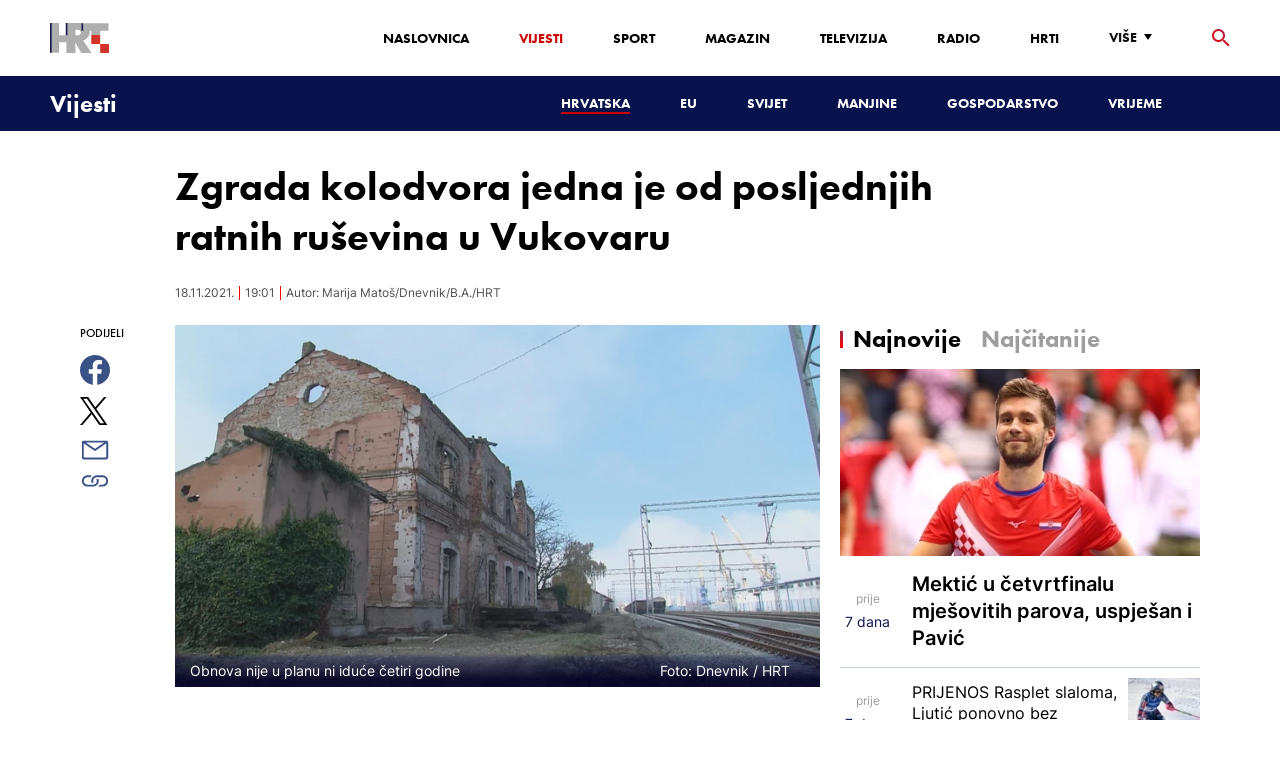

--- FILE ---
content_type: text/html; charset=utf-8
request_url: https://vijesti.hrt.hr/hrvatska/zgrada-kolodvora-jedna-je-od-posljednjih-ratnih-rusevina-u-vukovaru-3508258
body_size: 29850
content:
<!DOCTYPE html><html lang="hr"><head><meta charSet="utf-8"/><meta property="og:site_name" content="Hrvatska radiotelevizija"/><meta name="robots" content="max-image-preview:large"/><script type="application/ld+json" id="j1">{"@type":"NewsArticle","mainEntityOfPage":{"@type":"WebPage","@id":"https://vijesti.hrt.hr/hrvatska/zgrada-kolodvora-jedna-je-od-posljednjih-ratnih-rusevina-u-vukovaru-3508258"},"headline":"Zgrada kolodvora jedna je od posljednjih ratnih ruševina u Vukovaru","description":"Zgrada željezničkog kolodvora Vukovar jedna je od posljednjih ratnih ruševina u tom gradu. Iako je tehnička dokumentacija za rekonstrukciju izrađena prije 10 godina, do danas još ništa od obnove koja je tada procijenjena na 7,5 milijuna kuna. A kako doznajemo od vlasnika zgrade, HŽ infrastrukture, obnova nije u planu ni iduće četiri godine.&nbsp;","image":["https://api.hrt.hr/media/b8/95/vukovarski-kolodvor-frame-669-20211118174756.jpg"],"publisher":{"@type":"Organization","name":"HRT","logo":{"@type":"ImageObject","url":"https://www.hrt.hr/static/hrtFooter.png"}},"datePublished":"2021-11-18T19:01:37.6628490Z","dateModified":"2021-11-18T19:01:37.6628490Z","@context":"https://schema.org","keywords":""}</script><meta name="description" content="Zgrada željezničkog kolodvora Vukovar jedna je od posljednjih ratnih ruševina u tom gradu. Iako je tehnička dokumentacija za rekonstrukciju izrađena prije 10 godina, do danas još ništa od obnove koja je tada procijenjena na 7,5 milijuna kuna. A kako doznajemo od vlasnika zgrade, HŽ infrastrukture, obnova nije u planu ni iduće četiri godine.&amp;nbsp;"/><meta name="twitter:description" content="Zgrada željezničkog kolodvora Vukovar jedna je od posljednjih ratnih ruševina u tom gradu. Iako je tehnička dokumentacija za rekonstrukciju izrađena prije 10 godina, do danas još ništa od obnove koja je tada procijenjena na 7,5 milijuna kuna. A kako doznajemo od vlasnika zgrade, HŽ infrastrukture, obnova nije u planu ni iduće četiri godine.&amp;nbsp;"/><meta property="og:description" content="Zgrada željezničkog kolodvora Vukovar jedna je od posljednjih ratnih ruševina u tom gradu. Iako je tehnička dokumentacija za rekonstrukciju izrađena prije 10 godina, do danas još ništa od obnove koja je tada procijenjena na 7,5 milijuna kuna. A kako doznajemo od vlasnika zgrade, HŽ infrastrukture, obnova nije u planu ni iduće četiri godine.&amp;nbsp;"/><meta property="og:title" content="Zgrada kolodvora jedna je od posljednjih ratnih ruševina u Vukovaru"/><meta name="twitter:title" content="Zgrada kolodvora jedna je od posljednjih ratnih ruševina u Vukovaru"/><meta name="keywords" content="Vukovar, Dan sjećanja na žrtvu Vukovara"/><meta property="og:image" content="https://api.hrt.hr/media/b8/95/vukovarski-kolodvor-frame-669-20211118174756.webp"/><meta name="twitter:image" content="https://api.hrt.hr/media/b8/95/vukovarski-kolodvor-frame-669-20211118174756.webp"/><meta property="fb:app_id" content="458467194490146"/><meta name="pubdate" content="2021-11-18T19:01:37.662849Z"/><meta property="og:type" content="article"/><meta property="og:url" content="https://vijesti.hrt.hr/hrvatska/zgrada-kolodvora-jedna-je-od-posljednjih-ratnih-rusevina-u-vukovaru-3508258"/><meta name="twitter:card" content="summary_large_image"/><meta name="twitter:site" content="@hrtvijesti"/><link rel="canonical" href="https://vijesti.hrt.hr/hrvatska/zgrada-kolodvora-jedna-je-od-posljednjih-ratnih-rusevina-u-vukovaru-3508258"/><meta name="viewport" content="initial-scale=1.0, width=device-width"/><meta name="google-adsense-account" content="ca-pub-3157105357205549"/><title>Zgrada kolodvora jedna je od posljednjih ratnih ruševina u Vukovaru - HRT</title><link rel="shortcut icon" href="/favicon.ico"/><link rel="apple-touch-icon" sizes="180x180" href="/hrt-180x180.png"/><link rel="icon" type="image/png" sizes="192x192" href="/hrt-192x192.png"/><link rel="icon" type="image/png" sizes="32x32" href="/hrt-32x32.png"/><link rel="icon" type="image/png" sizes="16x16" href="/hrt-16x16.png"/><link rel="preload" href="/Fonts/HRTweb-FuturaPT/Fonts/1062062/8561ff53-41a4-4747-9832-eae0f022225d.woff2" as="font" crossorigin="anonymous"/><link rel="preload" href="/Fonts/HRTweb-FuturaPT/Fonts/1062014/eefb4a0a-90e8-4703-994a-d58c1de8687e.woff2" as="font" crossorigin="anonymous"/><link rel="preload" href="/Fonts/HRTweb-FuturaPT/Fonts/1062074/91597685-99ad-4a3c-81b0-84491562b714.woff2" as="font" crossorigin="anonymous"/><script async="" src="https://pagead2.googlesyndication.com/pagead/js/adsbygoogle.js?client=ca-pub-8313716281168758" crossorigin="anonymous"></script><script async="" src="https://pagead2.googlesyndication.com/pagead/js/adsbygoogle.js?client=ca-pub-3157105357205549" crossorigin="anonymous"></script><script type="text/javascript" src="/js/iprom.js"></script><script async="" src="https://securepubads.g.doubleclick.net/tag/js/gpt.js"></script><script>
              window.googletag = window.googletag || {cmd: []};
              googletag.cmd.push(function() {
                googletag.defineSlot('/1044012/HRT_underarticle_L_300x300', [[200, 200], [1, 1], [300, 300], [160, 160], [250, 250], [300, 250]], 'div-gpt-ad-1657620534770-0').addService(googletag.pubads());
                googletag.pubads().enableSingleRequest();
                googletag.enableServices();
              });
            </script><script>
              window.googletag = window.googletag || {cmd: []};
              googletag.cmd.push(function() {
                googletag.defineSlot('/1044012/HRT_underarticle_R_300x300', [[300, 300], [1, 1], [200, 200], [250, 250], [300, 250]], 'div-gpt-ad-1657619086178-0').addService(googletag.pubads());
                googletag.pubads().enableSingleRequest();
                googletag.enableServices();
              });
            </script><script>
                  var w2g = w2g || {};
                  w2g.hostname = 'https://www.hrt.hr/';
                  w2g.targeting = {
                    section: ["vijesti"],
                  }; 
              </script><script type="text/javascript" src="https://lib.wtg-ads.com/publisher/www.hrt.hr/lib.min.js" async=""></script><link rel="preload" as="image" imagesrcset="/_next/image?url=https%3A%2F%2Fapi.hrt.hr%2Fmedia%2Fb8%2F95%2F740x438-vukovarski-kolodvor-frame-669-20211118174756.webp&amp;w=640&amp;q=100 640w, /_next/image?url=https%3A%2F%2Fapi.hrt.hr%2Fmedia%2Fb8%2F95%2F740x438-vukovarski-kolodvor-frame-669-20211118174756.webp&amp;w=750&amp;q=100 750w, /_next/image?url=https%3A%2F%2Fapi.hrt.hr%2Fmedia%2Fb8%2F95%2F740x438-vukovarski-kolodvor-frame-669-20211118174756.webp&amp;w=828&amp;q=100 828w, /_next/image?url=https%3A%2F%2Fapi.hrt.hr%2Fmedia%2Fb8%2F95%2F740x438-vukovarski-kolodvor-frame-669-20211118174756.webp&amp;w=1080&amp;q=100 1080w, /_next/image?url=https%3A%2F%2Fapi.hrt.hr%2Fmedia%2Fb8%2F95%2F740x438-vukovarski-kolodvor-frame-669-20211118174756.webp&amp;w=1200&amp;q=100 1200w, /_next/image?url=https%3A%2F%2Fapi.hrt.hr%2Fmedia%2Fb8%2F95%2F740x438-vukovarski-kolodvor-frame-669-20211118174756.webp&amp;w=1920&amp;q=100 1920w, /_next/image?url=https%3A%2F%2Fapi.hrt.hr%2Fmedia%2Fb8%2F95%2F740x438-vukovarski-kolodvor-frame-669-20211118174756.webp&amp;w=2048&amp;q=100 2048w, /_next/image?url=https%3A%2F%2Fapi.hrt.hr%2Fmedia%2Fb8%2F95%2F740x438-vukovarski-kolodvor-frame-669-20211118174756.webp&amp;w=3840&amp;q=100 3840w" imagesizes="100vw"/><meta name="next-head-count" content="39"/><link rel="preload" href="/_next/static/css/1fdcdaecb9043da01e1f.css" as="style"/><link rel="stylesheet" href="/_next/static/css/1fdcdaecb9043da01e1f.css" data-n-g=""/><link rel="preload" href="/_next/static/css/e1884dfa4c742e66d110.css" as="style"/><link rel="stylesheet" href="/_next/static/css/e1884dfa4c742e66d110.css" data-n-p=""/><noscript data-n-css=""></noscript><link rel="preload" href="/_next/static/chunks/webpack-50bee04d1dc61f8adf5b.js" as="script"/><link rel="preload" href="/_next/static/chunks/framework.50c3b31bc23dfcb1af3f.js" as="script"/><link rel="preload" href="/_next/static/chunks/commons.66f7f6913276c166d3c5.js" as="script"/><link rel="preload" href="/_next/static/chunks/main-16dabd58b4f52b1e2bb9.js" as="script"/><link rel="preload" href="/_next/static/chunks/pages/_app-7f9c22dbeb4b419f5188.js" as="script"/><link rel="preload" href="/_next/static/chunks/75fc9c18.daa6e841d2cb4900e052.js" as="script"/><link rel="preload" href="/_next/static/chunks/e12450fa2f8a4860b0bd45a1ee203cf5b05a71f6.d1f19095797ceed671aa.js" as="script"/><link rel="preload" href="/_next/static/chunks/27f6cc954dc358626446873a98a637301b9e3317.527443d06abdb29a139f.js" as="script"/><link rel="preload" href="/_next/static/chunks/e95df07f7d38fe831e9becdbde808a55a766ba71.7c93d7f2e225f5937400.js" as="script"/><link rel="preload" href="/_next/static/chunks/pages/%5B...slug%5D-528a18e72e701285545c.js" as="script"/></head><body><div id="__next"><div class="w-full overflow-hidden"><header class="relative w-full z-40"><div class="z-50 bg-white relative hidden lg:flex lg:h-30 h-28 text-black2 px-6 sm:px-20"><div class="relative flex w-full justify-between"><a href="/" id="logo" class="my-auto logo dark z-60"></a><nav class="my-auto futuraBlack hidden lg:flex"><ul class="flex text-base"><li class="mr-20"><a href="https://www.hrt.hr" class="text-black uppercase leading-lessTight">Naslovnica</a></li><li class="mr-20"><a href="https://vijesti.hrt.hr" class="text-red2 uppercase leading-lessTight">Vijesti</a></li><li class="mr-20"><a href="https://sport.hrt.hr" class="text-black uppercase leading-lessTight">Sport</a></li><li class="mr-20"><a href="https://magazin.hrt.hr" class="text-black uppercase leading-lessTight">Magazin</a></li><li class="mr-20"><a href="https://hrtprikazuje.hrt.hr" class="text-black uppercase leading-lessTight">Televizija</a></li><li class="mr-20"><a href="https://radio.hrt.hr" class="text-black uppercase leading-lessTight">Radio</a></li><li class="mr-20"><a href="https://hrti.hrt.hr/home" class="text-black uppercase leading-lessTight">HRTi</a></li><div class="relative"><li class="mr-20"><button class="uppercase leading-lessTight flex focus:outline-none" aria-label="Više"><span>Više</span><svg class="align-middle z-50 mr-2 -mt-1.8px" width="20" height="20" viewBox="0 0 20 20" fill="none" xmlns="http://www.w3.org/2000/svg"><path d="M15 8L10.97 14L7 8H15Z" fill="#000000"></path></svg></button></li><div class="hidden lg:block transform absolute subdropdown z-70" style="min-width:200px;top:35px;right:60px;box-shadow:0px 5px 5px 0px rgba(0, 0, 0, 0.4)" tabindex="0"></div></div></ul><button class="focus:outline-none" aria-label="tražilica"><svg width="18" height="18" viewBox="0 0 18 18" fill="none" xmlns="http://www.w3.org/2000/svg"><path d="M6.5 0C8.22391 0 9.87721 0.684819 11.0962 1.90381C12.3152 3.12279 13 4.77609 13 6.5C13 8.11 12.41 9.59 11.44 10.73L11.71 11H12.5L17.5 16L16 17.5L11 12.5V11.71L10.73 11.44C9.55055 12.4468 8.05071 12.9999 6.5 13C4.77609 13 3.12279 12.3152 1.90381 11.0962C0.684819 9.87721 0 8.22391 0 6.5C0 4.77609 0.684819 3.12279 1.90381 1.90381C3.12279 0.684819 4.77609 0 6.5 0ZM6.5 2C4 2 2 4 2 6.5C2 9 4 11 6.5 11C9 11 11 9 11 6.5C11 4 9 2 6.5 2Z" fill="url(#paint0_linear)"></path><defs><linearGradient id="paint0_linear" x1="0" y1="17.5" x2="31.5" y2="-14.5833" gradientUnits="userSpaceOnUse"><stop stop-color="#FF0000"></stop><stop offset="0.989187" stop-color="#444F8D"></stop></linearGradient></defs></svg></button></nav></div><div class="z-50 relative search  "><input type="text" class="focus:outline-none rounded-lg searchInput " placeholder="Pretraži HRT..." value=""/><a href="https://www.hrt.hr/pretraga?q=" class="hidden lg:hidden absolute top-2 bottom-0 my-auto" style="height:18px;left:11px"><svg width="18" height="18" viewBox="0 0 18 18" fill="none" xmlns="http://www.w3.org/2000/svg"><path d="M6.5 0C8.22391 0 9.87721 0.684819 11.0962 1.90381C12.3152 3.12279 13 4.77609 13 6.5C13 8.11 12.41 9.59 11.44 10.73L11.71 11H12.5L17.5 16L16 17.5L11 12.5V11.71L10.73 11.44C9.55055 12.4468 8.05071 12.9999 6.5 13C4.77609 13 3.12279 12.3152 1.90381 11.0962C0.684819 9.87721 0 8.22391 0 6.5C0 4.77609 0.684819 3.12279 1.90381 1.90381C3.12279 0.684819 4.77609 0 6.5 0ZM6.5 2C4 2 2 4 2 6.5C2 9 4 11 6.5 11C9 11 11 9 11 6.5C11 4 9 2 6.5 2Z" fill="#ca0000"></path></svg></a></div><button style="outline:none" class="z-10 hidden absolute right-20 top-0 bottom-0 m-auto lg:hidden" aria-label="zatvori tražilicu"><svg xmlns="http://www.w3.org/2000/svg" height="26" width="26" viewBox="0 0 24 24"><path d="M0 0h24v24H0V0z" fill="none"></path><path d="M19 6.41L17.59 5 12 10.59 6.41 5 5 6.41 10.59 12 5 17.59 6.41 19 12 13.41 17.59 19 19 17.59 13.41 12 19 6.41z" fill="#CA0000"></path></svg></button></div><div class="relative w-full hidden lg:flex lg:px-20 h-22"><div class="absolute inset-0 w-full h-full" style="background-color:#08124C"></div><nav class="flex w-full my-auto justify-between"><a href="/" class="block"><div class="text-2xl relative z-50 futuraBlack text-white">Vijesti</div></a><ul class="my-auto flex text-base text-white futuraBlack"><li class="mr-20 relative z-40"><a href="https://vijesti.hrt.hr/hrvatska" style="border-bottom:2px solid #ca0000" class="uppercase leading-lessTight">Hrvatska</a></li><li class="mr-20 relative z-40"><a href="https://vijesti.hrt.hr/eu" class="uppercase leading-lessTight">EU</a></li><li class="mr-20 relative z-40"><a href="https://vijesti.hrt.hr/svijet" class="uppercase leading-lessTight">Svijet</a></li><li class="mr-20 relative z-40"><a href="https://vijesti.hrt.hr/manjine" class="uppercase leading-lessTight">Manjine</a></li><li class="mr-20 relative z-40"><a href="https://vijesti.hrt.hr/gospodarstvo" class="uppercase leading-lessTight">Gospodarstvo</a></li><li class="mr-20 relative z-40"><a href="https://vrijeme-i-promet.hrt.hr" class="uppercase leading-lessTight">Vrijeme</a></li><li style="width:18px;height:18px"></li></ul></nav></div><div class="w-full relative z-70 lg:hidden"><div class="pt-4 px-8 md:px-16 h-16 flex items-start justify-between bg-white"><a href="/" id="logo" class="logo dark z-60"></a><button class="flex-grow-0 -mt-1.8px" style="outline:none" aria-label="Otvori mobilne meni"><svg width="24" height="24" viewBox="0 0 24 24" fill="none" xmlns="http://www.w3.org/2000/svg"><path d="M3 18V16H21V18H3ZM3 13V11H21V13H3ZM3 8V6H21V8H3Z" fill="#08124C"></path></svg></button></div><div class="relative z-70 flex w-full h-16"><div class="absolute inset-0 w-full h-full z-40" style="background-color:#08124C"></div><div class="z-70 relative w-full h-full flex my-auto"><div style="opacity:1" class="z-50 absolute top-2 left-8 text-xl flex-grow-0 futuraBlack text-white"><a href="/">Vijesti</a></div><ul class="z-40 no-scrollbar pl-62 py-4 w-full overflow-x-scroll relative my-auto flex items-center text-base text-white futuraMid"><li class="mr-12"><a href="https://vijesti.hrt.hr/hrvatska" style="border-bottom:2px solid #ca0000" class="whitespace-no-wrap leading-lessTight">Hrvatska</a></li><li class="mr-12"><a href="https://vijesti.hrt.hr/eu" class="whitespace-no-wrap leading-lessTight">EU</a></li><li class="mr-12"><a href="https://vijesti.hrt.hr/svijet" class="whitespace-no-wrap leading-lessTight">Svijet</a></li><li class="mr-12"><a href="https://vijesti.hrt.hr/manjine" class="whitespace-no-wrap leading-lessTight">Manjine</a></li><li class="mr-12"><a href="https://vijesti.hrt.hr/gospodarstvo" class="whitespace-no-wrap leading-lessTight">Gospodarstvo</a></li><li class="mr-12"><a href="https://vrijeme-i-promet.hrt.hr" class="whitespace-no-wrap leading-lessTight">Vrijeme</a></li><li style="width:18px;height:18px"></li></ul></div></div></div><div class="block lg:hidden transform absolute mobile-subdropdown z-70 rounded-lg" style="z-index:100000" tabindex="0"></div></header><div class="container mx-auto"><div class="-mx-0.2 xl:-mx-4 flex"><div class="hidden xl:block xl:w-1/12 px-0.2 xl:px-4"></div><div class="w-full xl:w-9/12 px-0.2 xl:px-4"><h1 class="futuraBlack text-2xl xl:text-6xl leading-tight mt-5 xl:mt-12">Zgrada kolodvora jedna je od posljednjih ratnih ruševina u Vukovaru</h1><div class="flex flex-wrap mt-4 sm:mt-2 xl:mt-10" style="color:#505050"><p class="text-sm leading-tighter">18.11.2021.</p><span class="mx-2 leading-tighter" style="border-left:1px solid #FF0000"></span><p class="text-sm leading-tighter">20:01</p><span class="mx-2 leading-tighter" style="border-left:1px solid #FF0000"></span><p class="text-sm leading-tighter">Autor: <!-- -->Marija Matoš/Dnevnik/B.A./HRT</p></div></div></div><div class="-mx-0.2 xl:-mx-4 xl:flex mt-4 xl:mt-10"><div class="hidden xl:block xl:w-1/12 h-screen px-0.2 xl:px-4"><div class="h-screen "><p class="text-sm futura futuraMid">PODIJELI</p><a><div class="mt-4 cursor-pointer"><svg width="30" height="34" viewBox="0 0 24 24" fill="none" xmlns="http://www.w3.org/2000/svg"><path fill="#395185" fill-rule="evenodd" clip-rule="evenodd" d="M13.875 23.8544C19.6118 22.9542 24 17.9896 24 12C24 5.37258 18.6274 0 12 0C5.37258 0 0 5.37258 0 12C0 17.9896 4.38819 22.9542 10.125 23.8544V15.0781H7V11.4531H10.125V8.78125C10.125 7.26042 10.5495 6.08333 11.3984 5.25C12.2474 4.41667 13.3802 4 14.7969 4C15.9948 4 16.9219 4.04688 17.5781 4.14062V7.375L15.6719 7.39062C14.9635 7.39062 14.487 7.53646 14.2422 7.82812C13.9974 8.11979 13.875 8.55729 13.875 9.14062V11.4531H17.4531L16.9844 15.0781H13.875V23.8544Z"></path></svg></div></a><a><div class="mt-4 cursor-pointer"><svg width="28" height="28" viewBox="0 0 40 40" fill="none" xmlns="http://www.w3.org/2000/svg"><path d="M23.2936 16.9373L37.8643 0H34.4115L21.7597 14.7064L11.6548 0H0L15.2806 22.2387L0 40H3.45299L16.8136 24.4695L27.4851 40H39.1399L23.2927 16.9373H23.2936ZM18.5642 22.4346L17.016 20.2201L4.69715 2.59936H10.0007L19.9422 16.8199L21.4904 19.0344L34.4131 37.5189H29.1095L18.5642 22.4354V22.4346Z" fill="#000000"></path></svg></div></a><a title="E-mail" href="mailto:?subject=Zgrada kolodvora jedna je od posljednjih ratnih ruševina u Vukovaru&amp;body=https://vijesti.hrt.hr/hrvatska/zgrada-kolodvora-jedna-je-od-posljednjih-ratnih-rusevina-u-vukovaru-3508258"><div class="mt-4 cursor-pointer"><svg width="30" height="30" viewBox="0 0 30 30" fill="none" xmlns="http://www.w3.org/2000/svg"><path d="M26.25 5.625H3.75C3.25272 5.625 2.77581 5.82254 2.42417 6.17417C2.07254 6.52581 1.875 7.00272 1.875 7.5V22.5C1.875 22.9973 2.07254 23.4742 2.42417 23.8258C2.77581 24.1775 3.25272 24.375 3.75 24.375H26.25C26.7473 24.375 27.2242 24.1775 27.5758 23.8258C27.9275 23.4742 28.125 22.9973 28.125 22.5V7.5C28.125 7.00272 27.9275 6.52581 27.5758 6.17417C27.2242 5.82254 26.7473 5.625 26.25 5.625ZM24.1875 7.5L15 13.8562L5.8125 7.5H24.1875ZM3.75 22.5V8.35312L14.4656 15.7687C14.6226 15.8776 14.809 15.936 15 15.936C15.191 15.936 15.3774 15.8776 15.5344 15.7687L26.25 8.35312V22.5H3.75Z" fill="#395185"></path></svg></div></a><button style="outline:none"><div class="cursor-pointer"><svg width="30" height="30" viewBox="0 0 30 30" fill="none" xmlns="http://www.w3.org/2000/svg"><path d="M11.9137 10.3125H7.5C6.00816 10.3125 4.57742 10.9051 3.52252 11.96C2.46763 13.0149 1.875 14.4457 1.875 15.9375C1.875 17.4293 2.46763 18.8601 3.52252 19.915C4.57742 20.9699 6.00816 21.5625 7.5 21.5625H13.125C14.0251 21.563 14.9122 21.3474 15.7118 20.9339C16.5114 20.5205 17.2 19.9211 17.7199 19.1863C18.2398 18.4515 18.5757 17.6026 18.6995 16.711C18.8233 15.8194 18.7313 14.9112 18.4312 14.0625H16.875C16.7137 14.0625 16.5562 14.0812 16.4062 14.1206C16.7225 14.6916 16.8842 15.3352 16.8754 15.9878C16.8667 16.6404 16.6878 17.2794 16.3564 17.8417C16.0249 18.4039 15.5525 18.87 14.9858 19.1937C14.4191 19.5174 13.7777 19.6876 13.125 19.6875H7.5C6.50544 19.6875 5.55161 19.2924 4.84835 18.5891C4.14509 17.8859 3.75 16.9321 3.75 15.9375C3.75 14.9429 4.14509 13.9891 4.84835 13.2858C5.55161 12.5826 6.50544 12.1875 7.5 12.1875H10.3781C10.7869 11.4825 11.3062 10.8487 11.9156 10.3125H11.9137Z" fill="#395185"></path><path d="M16.874 10.3125C15.9739 10.312 15.0868 10.5276 14.2872 10.9411C13.4877 11.3545 12.799 11.9539 12.2792 12.6887C11.7593 13.4235 11.4233 14.2724 11.2995 15.164C11.1758 16.0556 11.2677 16.9638 11.5678 17.8125H13.6265C13.2974 17.2424 13.1241 16.5958 13.1241 15.9375C13.1241 15.2793 13.2974 14.6326 13.6265 14.0625C13.9556 13.4925 14.429 13.0191 14.9991 12.6899C15.5691 12.3608 16.2158 12.1875 16.874 12.1875H22.499C23.4936 12.1875 24.4474 12.5826 25.1507 13.2858C25.854 13.9891 26.249 14.9429 26.249 15.9375C26.249 16.9321 25.854 17.8859 25.1507 18.5892C24.4474 19.2924 23.4936 19.6875 22.499 19.6875H19.6209C19.213 20.3914 18.6937 21.0246 18.0834 21.5625H22.499C23.2377 21.5625 23.9692 21.417 24.6516 21.1343C25.3341 20.8516 25.9542 20.4373 26.4765 19.915C26.9988 19.3926 27.4132 18.7726 27.6959 18.0901C27.9785 17.4076 28.124 16.6762 28.124 15.9375C28.124 15.1988 27.9785 14.4674 27.6959 13.7849C27.4132 13.1024 26.9988 12.4824 26.4765 11.96C25.9542 11.4377 25.3341 11.0234 24.6516 10.7407C23.9692 10.458 23.2377 10.3125 22.499 10.3125H16.874Z" fill="#395185"></path></svg></div></button></div></div><div class="w-full xl:w-7/12 px-0.2 xl:px-4 text-lg a-body"><div class="mb-3 xl:mb-12 relative mainArticleImage"><div style="display:block;overflow:hidden;position:relative;box-sizing:border-box;margin:0"><div style="display:block;box-sizing:border-box;padding-top:56.12403100775194%"></div><img alt="Obnova nije u planu ni iduće četiri godine" sizes="100vw" srcSet="/_next/image?url=https%3A%2F%2Fapi.hrt.hr%2Fmedia%2Fb8%2F95%2F740x438-vukovarski-kolodvor-frame-669-20211118174756.webp&amp;w=640&amp;q=100 640w, /_next/image?url=https%3A%2F%2Fapi.hrt.hr%2Fmedia%2Fb8%2F95%2F740x438-vukovarski-kolodvor-frame-669-20211118174756.webp&amp;w=750&amp;q=100 750w, /_next/image?url=https%3A%2F%2Fapi.hrt.hr%2Fmedia%2Fb8%2F95%2F740x438-vukovarski-kolodvor-frame-669-20211118174756.webp&amp;w=828&amp;q=100 828w, /_next/image?url=https%3A%2F%2Fapi.hrt.hr%2Fmedia%2Fb8%2F95%2F740x438-vukovarski-kolodvor-frame-669-20211118174756.webp&amp;w=1080&amp;q=100 1080w, /_next/image?url=https%3A%2F%2Fapi.hrt.hr%2Fmedia%2Fb8%2F95%2F740x438-vukovarski-kolodvor-frame-669-20211118174756.webp&amp;w=1200&amp;q=100 1200w, /_next/image?url=https%3A%2F%2Fapi.hrt.hr%2Fmedia%2Fb8%2F95%2F740x438-vukovarski-kolodvor-frame-669-20211118174756.webp&amp;w=1920&amp;q=100 1920w, /_next/image?url=https%3A%2F%2Fapi.hrt.hr%2Fmedia%2Fb8%2F95%2F740x438-vukovarski-kolodvor-frame-669-20211118174756.webp&amp;w=2048&amp;q=100 2048w, /_next/image?url=https%3A%2F%2Fapi.hrt.hr%2Fmedia%2Fb8%2F95%2F740x438-vukovarski-kolodvor-frame-669-20211118174756.webp&amp;w=3840&amp;q=100 3840w" src="/_next/image?url=https%3A%2F%2Fapi.hrt.hr%2Fmedia%2Fb8%2F95%2F740x438-vukovarski-kolodvor-frame-669-20211118174756.webp&amp;w=3840&amp;q=100" decoding="async" style="position:absolute;top:0;left:0;bottom:0;right:0;box-sizing:border-box;padding:0;border:none;margin:auto;display:block;width:0;height:0;min-width:100%;max-width:100%;min-height:100%;max-height:100%"/></div><div class="absolute z-10 w-full right-0 bottom-0"><div class="text-white py-3 pl-6 pr-12 flex flex-col xl:flex-row justify-between imageDesc"><div class="leading-lessTight text-sm xl:text-base">Obnova nije u planu ni iduće četiri godine</div><div class="leading-lessTight text-sm xl:text-base">Foto: <!-- -->Dnevnik<!-- --> / <!-- -->HRT</div></div></div></div><div class="hidden md:flex xl:flex xl:hidden mb-4"><span class="mr-4"><a><div class="mt-4 cursor-pointer"><svg width="30" height="31" viewBox="0 0 24 24" fill="none" xmlns="http://www.w3.org/2000/svg"><path fill="#395185" fill-rule="evenodd" clip-rule="evenodd" d="M13.875 23.8544C19.6118 22.9542 24 17.9896 24 12C24 5.37258 18.6274 0 12 0C5.37258 0 0 5.37258 0 12C0 17.9896 4.38819 22.9542 10.125 23.8544V15.0781H7V11.4531H10.125V8.78125C10.125 7.26042 10.5495 6.08333 11.3984 5.25C12.2474 4.41667 13.3802 4 14.7969 4C15.9948 4 16.9219 4.04688 17.5781 4.14062V7.375L15.6719 7.39062C14.9635 7.39062 14.487 7.53646 14.2422 7.82812C13.9974 8.11979 13.875 8.55729 13.875 9.14062V11.4531H17.4531L16.9844 15.0781H13.875V23.8544Z"></path></svg></div></a></span><span class="mr-4"><a><div class="mt-4 cursor-pointer"><svg width="28" height="28" viewBox="0 0 40 40" fill="none" xmlns="http://www.w3.org/2000/svg"><path d="M23.2936 16.9373L37.8643 0H34.4115L21.7597 14.7064L11.6548 0H0L15.2806 22.2387L0 40H3.45299L16.8136 24.4695L27.4851 40H39.1399L23.2927 16.9373H23.2936ZM18.5642 22.4346L17.016 20.2201L4.69715 2.59936H10.0007L19.9422 16.8199L21.4904 19.0344L34.4131 37.5189H29.1095L18.5642 22.4354V22.4346Z" fill="#000000"></path></svg></div></a></span><span class="mr-4"><a href="https://api.whatsapp.com/send?text=https://vijesti.hrt.hr/hrvatska/zgrada-kolodvora-jedna-je-od-posljednjih-ratnih-rusevina-u-vukovaru-3508258" target="_blank"><div class="mt-4 cursor-pointer"><svg width="30" height="31" viewBox="0 0 30 30" fill="none" xmlns="http://www.w3.org/2000/svg"><path d="M15.045 7.63684C10.5013 7.63684 6.80625 11.6543 6.80375 16.5919C6.8025 18.6075 7.34625 20.1174 8.25875 21.6967L7.42625 25.002L10.5438 24.1132C11.94 25.0143 13.2737 25.5552 15.0375 25.5552C19.5775 25.5552 23.2762 21.5377 23.2775 16.5987C23.2812 11.6503 19.6 7.6382 15.045 7.63684ZM19.89 20.4436C19.6838 21.0729 18.6938 21.6464 18.2188 21.7239C17.7925 21.7932 17.2525 21.8217 16.6587 21.6179C16.2987 21.4942 15.8375 21.3284 15.2475 21.0511C12.7638 19.885 11.1413 17.1655 11.0175 16.9861C10.8938 16.8067 10.0063 15.5264 10.0063 14.2013C10.0063 12.8762 10.6462 12.2252 10.8725 11.9547C11.1 11.6829 11.3675 11.6149 11.5325 11.6149L12.0075 11.6244C12.16 11.6326 12.3638 11.5619 12.565 12.0865C12.7712 12.6261 13.2662 13.9512 13.3288 14.0858C13.39 14.2203 13.4325 14.378 13.3488 14.5574C13.2662 14.7368 13.225 14.8496 13.1012 15.0059L12.73 15.4775C12.6062 15.612 12.4775 15.7574 12.6213 16.0265C12.7663 16.2957 13.2625 17.1777 13.9988 17.8912C14.945 18.8086 15.7425 19.0927 15.99 19.2272C16.2375 19.3618 16.3825 19.34 16.5262 19.1593C16.6712 18.9799 17.145 18.3737 17.31 18.1033C17.475 17.8328 17.64 17.879 17.8675 17.9687C18.095 18.0584 19.3125 18.7094 19.56 18.8453C19.8075 18.9799 19.9725 19.0478 20.035 19.1593C20.0963 19.2748 20.0963 19.8144 19.89 20.4436ZM0 0.380615V32.999H30V0.380615H0H0ZM15.0413 27.375C13.3825 27.375 11.7488 26.9224 10.3013 26.0635L5.0475 27.5626L6.45375 21.9794C5.58625 20.3458 5.13 18.492 5.13125 16.5919C5.13375 10.65 9.57875 5.81701 15.0413 5.81701C17.6925 5.81837 20.1812 6.94098 22.0525 8.97691C23.9237 11.0128 24.9538 13.7215 24.9525 16.6001C24.95 22.5421 20.5037 27.375 15.0413 27.375Z" fill="#4DCB5B"></path></svg></div></a></span><span class="mr-4"><a title="E-mail" href="mailto:?subject=Zgrada kolodvora jedna je od posljednjih ratnih ruševina u Vukovaru&amp;body=https://vijesti.hrt.hr/hrvatska/zgrada-kolodvora-jedna-je-od-posljednjih-ratnih-rusevina-u-vukovaru-3508258"><div class="mt-4 cursor-pointer"><svg width="30" height="30" viewBox="0 0 30 30" fill="none" xmlns="http://www.w3.org/2000/svg"><path d="M26.25 5.625H3.75C3.25272 5.625 2.77581 5.82254 2.42417 6.17417C2.07254 6.52581 1.875 7.00272 1.875 7.5V22.5C1.875 22.9973 2.07254 23.4742 2.42417 23.8258C2.77581 24.1775 3.25272 24.375 3.75 24.375H26.25C26.7473 24.375 27.2242 24.1775 27.5758 23.8258C27.9275 23.4742 28.125 22.9973 28.125 22.5V7.5C28.125 7.00272 27.9275 6.52581 27.5758 6.17417C27.2242 5.82254 26.7473 5.625 26.25 5.625ZM24.1875 7.5L15 13.8562L5.8125 7.5H24.1875ZM3.75 22.5V8.35312L14.4656 15.7687C14.6226 15.8776 14.809 15.936 15 15.936C15.191 15.936 15.3774 15.8776 15.5344 15.7687L26.25 8.35312V22.5H3.75Z" fill="#395185"></path></svg></div></a></span><span class="mr-4 flex pt-2"><button style="outline:none"><div class="cursor-pointer"><svg width="30" height="30" viewBox="0 0 30 30" fill="none" xmlns="http://www.w3.org/2000/svg"><path d="M11.9137 10.3125H7.5C6.00816 10.3125 4.57742 10.9051 3.52252 11.96C2.46763 13.0149 1.875 14.4457 1.875 15.9375C1.875 17.4293 2.46763 18.8601 3.52252 19.915C4.57742 20.9699 6.00816 21.5625 7.5 21.5625H13.125C14.0251 21.563 14.9122 21.3474 15.7118 20.9339C16.5114 20.5205 17.2 19.9211 17.7199 19.1863C18.2398 18.4515 18.5757 17.6026 18.6995 16.711C18.8233 15.8194 18.7313 14.9112 18.4312 14.0625H16.875C16.7137 14.0625 16.5562 14.0812 16.4062 14.1206C16.7225 14.6916 16.8842 15.3352 16.8754 15.9878C16.8667 16.6404 16.6878 17.2794 16.3564 17.8417C16.0249 18.4039 15.5525 18.87 14.9858 19.1937C14.4191 19.5174 13.7777 19.6876 13.125 19.6875H7.5C6.50544 19.6875 5.55161 19.2924 4.84835 18.5891C4.14509 17.8859 3.75 16.9321 3.75 15.9375C3.75 14.9429 4.14509 13.9891 4.84835 13.2858C5.55161 12.5826 6.50544 12.1875 7.5 12.1875H10.3781C10.7869 11.4825 11.3062 10.8487 11.9156 10.3125H11.9137Z" fill="#395185"></path><path d="M16.874 10.3125C15.9739 10.312 15.0868 10.5276 14.2872 10.9411C13.4877 11.3545 12.799 11.9539 12.2792 12.6887C11.7593 13.4235 11.4233 14.2724 11.2995 15.164C11.1758 16.0556 11.2677 16.9638 11.5678 17.8125H13.6265C13.2974 17.2424 13.1241 16.5958 13.1241 15.9375C13.1241 15.2793 13.2974 14.6326 13.6265 14.0625C13.9556 13.4925 14.429 13.0191 14.9991 12.6899C15.5691 12.3608 16.2158 12.1875 16.874 12.1875H22.499C23.4936 12.1875 24.4474 12.5826 25.1507 13.2858C25.854 13.9891 26.249 14.9429 26.249 15.9375C26.249 16.9321 25.854 17.8859 25.1507 18.5892C24.4474 19.2924 23.4936 19.6875 22.499 19.6875H19.6209C19.213 20.3914 18.6937 21.0246 18.0834 21.5625H22.499C23.2377 21.5625 23.9692 21.417 24.6516 21.1343C25.3341 20.8516 25.9542 20.4373 26.4765 19.915C26.9988 19.3926 27.4132 18.7726 27.6959 18.0901C27.9785 17.4076 28.124 16.6762 28.124 15.9375C28.124 15.1988 27.9785 14.4674 27.6959 13.7849C27.4132 13.1024 26.9988 12.4824 26.4765 11.96C25.9542 11.4377 25.3341 11.0234 24.6516 10.7407C23.9692 10.458 23.2377 10.3125 22.499 10.3125H16.874Z" fill="#395185"></path></svg></div></button></span></div><div class="p-0 w-full mb-8 xl:mb-12 font-semibold xl:w-85 text-lg articleText"><p>Zgrada željezničkog kolodvora Vukovar jedna je od posljednjih ratnih ruševina u tom gradu. Iako je tehnička dokumentacija za rekonstrukciju izrađena prije 10 godina, do danas još ništa od obnove koja je tada procijenjena na 7,5 milijuna kuna. A kako doznajemo od vlasnika zgrade, HŽ infrastrukture, obnova nije u planu ni iduće četiri godine.&nbsp;</p></div><div id="wtg_inarticle_desktop_1" class="hidden xl:block mb-8"></div><div id="wtg_inarticle_mobile_1" class="block xl:hidden mb-8"></div><div class="w-full xl:w-85 my-12"><div class="w-full flex py-4 " style="border-bottom:1px solid rgba(0, 0, 0, 0.3)"><div class="mr-4" style="margin-top:2px"><svg width="14" height="14" viewBox="0 0 14 14" fill="none" xmlns="http://www.w3.org/2000/svg"><path d="M2.91663 1.75L4.69988 0L11.6666 7L4.69988 14L2.91663 12.25L8.16662 7L2.91663 1.75Z" fill="#FF0000"></path></svg></div><a href="https://vijesti.hrt.hr/hrvatska/milki-su-jos-jedino-fotografije-ostale-istinu-o-sudbini-kceri-nikad-nije-saznala-3505221" class="w-8/12 mr-8 leading-lessTight text-lg">Milki su jedino fotografije ostale, istinu o sudbini kćeri nikad nije saznala</a><div class="relative" style="width:133px;height:75px"><div style="display:block;overflow:hidden;position:absolute;top:0;left:0;bottom:0;right:0;box-sizing:border-box;margin:0"><noscript><img alt="Milka traži istinu o nestaloj kćeri" srcSet="/_next/image?url=https%3A%2F%2Fapi.hrt.hr%2Fmedia%2Fce%2Fbf%2F240x135-1800x1200-44-20211118120734.webp&amp;w=640&amp;q=100 640w, /_next/image?url=https%3A%2F%2Fapi.hrt.hr%2Fmedia%2Fce%2Fbf%2F240x135-1800x1200-44-20211118120734.webp&amp;w=750&amp;q=100 750w, /_next/image?url=https%3A%2F%2Fapi.hrt.hr%2Fmedia%2Fce%2Fbf%2F240x135-1800x1200-44-20211118120734.webp&amp;w=828&amp;q=100 828w, /_next/image?url=https%3A%2F%2Fapi.hrt.hr%2Fmedia%2Fce%2Fbf%2F240x135-1800x1200-44-20211118120734.webp&amp;w=1080&amp;q=100 1080w, /_next/image?url=https%3A%2F%2Fapi.hrt.hr%2Fmedia%2Fce%2Fbf%2F240x135-1800x1200-44-20211118120734.webp&amp;w=1200&amp;q=100 1200w, /_next/image?url=https%3A%2F%2Fapi.hrt.hr%2Fmedia%2Fce%2Fbf%2F240x135-1800x1200-44-20211118120734.webp&amp;w=1920&amp;q=100 1920w, /_next/image?url=https%3A%2F%2Fapi.hrt.hr%2Fmedia%2Fce%2Fbf%2F240x135-1800x1200-44-20211118120734.webp&amp;w=2048&amp;q=100 2048w, /_next/image?url=https%3A%2F%2Fapi.hrt.hr%2Fmedia%2Fce%2Fbf%2F240x135-1800x1200-44-20211118120734.webp&amp;w=3840&amp;q=100 3840w" src="https://api.hrt.hr/media/ce/bf/240x135-1800x1200-44-20211118120734.webp" decoding="async" style="position:absolute;top:0;left:0;bottom:0;right:0;box-sizing:border-box;padding:0;border:none;margin:auto;display:block;width:0;height:0;min-width:100%;max-width:100%;min-height:100%;max-height:100%;object-fit:cover"/></noscript><img alt="Milka traži istinu o nestaloj kćeri" src="[data-uri]" decoding="async" style="position:absolute;top:0;left:0;bottom:0;right:0;box-sizing:border-box;padding:0;border:none;margin:auto;display:block;width:0;height:0;min-width:100%;max-width:100%;min-height:100%;max-height:100%;object-fit:cover"/></div></div></div><div class="w-full flex py-4 "><div class="mr-4" style="margin-top:2px"><svg width="14" height="14" viewBox="0 0 14 14" fill="none" xmlns="http://www.w3.org/2000/svg"><path d="M2.91663 1.75L4.69988 0L11.6666 7L4.69988 14L2.91663 12.25L8.16662 7L2.91663 1.75Z" fill="#FF0000"></path></svg></div><a href="https://vijesti.hrt.hr/hrvatska/lyliane-fournier-ima-poruku-za-one-koji-znaju-gdje-je-njezin-sin-3504285" class="w-8/12 mr-8 leading-lessTight text-lg">Lyliane Fournier ima poruku za one koji znaju gdje je njezin sin</a><div class="relative" style="width:133px;height:75px"><div style="display:block;overflow:hidden;position:absolute;top:0;left:0;bottom:0;right:0;box-sizing:border-box;margin:0"><noscript><img alt="Lyliane Fournier" srcSet="/_next/image?url=https%3A%2F%2Fapi.hrt.hr%2Fmedia%2F5b%2F9f%2F240x135-befunky-collage-9-20211118101912.webp&amp;w=640&amp;q=100 640w, /_next/image?url=https%3A%2F%2Fapi.hrt.hr%2Fmedia%2F5b%2F9f%2F240x135-befunky-collage-9-20211118101912.webp&amp;w=750&amp;q=100 750w, /_next/image?url=https%3A%2F%2Fapi.hrt.hr%2Fmedia%2F5b%2F9f%2F240x135-befunky-collage-9-20211118101912.webp&amp;w=828&amp;q=100 828w, /_next/image?url=https%3A%2F%2Fapi.hrt.hr%2Fmedia%2F5b%2F9f%2F240x135-befunky-collage-9-20211118101912.webp&amp;w=1080&amp;q=100 1080w, /_next/image?url=https%3A%2F%2Fapi.hrt.hr%2Fmedia%2F5b%2F9f%2F240x135-befunky-collage-9-20211118101912.webp&amp;w=1200&amp;q=100 1200w, /_next/image?url=https%3A%2F%2Fapi.hrt.hr%2Fmedia%2F5b%2F9f%2F240x135-befunky-collage-9-20211118101912.webp&amp;w=1920&amp;q=100 1920w, /_next/image?url=https%3A%2F%2Fapi.hrt.hr%2Fmedia%2F5b%2F9f%2F240x135-befunky-collage-9-20211118101912.webp&amp;w=2048&amp;q=100 2048w, /_next/image?url=https%3A%2F%2Fapi.hrt.hr%2Fmedia%2F5b%2F9f%2F240x135-befunky-collage-9-20211118101912.webp&amp;w=3840&amp;q=100 3840w" src="https://api.hrt.hr/media/5b/9f/240x135-befunky-collage-9-20211118101912.webp" decoding="async" style="position:absolute;top:0;left:0;bottom:0;right:0;box-sizing:border-box;padding:0;border:none;margin:auto;display:block;width:0;height:0;min-width:100%;max-width:100%;min-height:100%;max-height:100%;object-fit:cover"/></noscript><img alt="Lyliane Fournier" src="[data-uri]" decoding="async" style="position:absolute;top:0;left:0;bottom:0;right:0;box-sizing:border-box;padding:0;border:none;margin:auto;display:block;width:0;height:0;min-width:100%;max-width:100%;min-height:100%;max-height:100%;object-fit:cover"/></div></div></div></div><div class="p-0 mb-12 w-full xl:w-85 text-lg articleText"><p>Dolazak "Vlaka mira" iz Zagreba u Vukovar posebno pamti tadašnji gradonačelnik <strong>Vladimir Štengl</strong> koji je dočekao predsjednika <strong>Franju Tuđmana</strong> i brojne uzvanike.&nbsp;</p><p><br></p><p>- Čujte, to je bila svečanost, to je bila velika stvar za mirnu reintegraciju, za Vukovar, za povratak u Vukovar, prisjeća se Štengl.&nbsp;</p><p><br></p><p>Zbog simbolike, ali i gospodarskog razvoja, Vukovarci žele obnovu zgrade sagrađene potkraj 19. stoljeća koja je zaštićeno kulturno dobro.&nbsp;</p><p><br></p><p>- Grad Vukovar je u nekoliko navrata kontaktirao i komunicirao na sve načine s Hrvatskim željeznicama da se taj objekt obnovi i vrati u prvobitno stanje sukladno uvjetima konzervatora. Međutim, do sada to, kako ste i sami svjedoci, nije provedeno, kaže <strong>Dražen Čulig</strong>, pročelnik Upravnog odjela za komunalno gospodarstvo i graditeljstvo Grada Vukovara.&nbsp;</p><p><br></p><p>- Mi smo x puta razgovarali s predstavnicima željeznice, zgrada nije bila ponuđena u onom katalogu obnove zgrada javne namjene, možda čak i jest, ali nije se nitko javio, i normalno bi bilo da je to obnovila hrvatska željeznica. Međutim, nisu, kaže Štengl.&nbsp;</p><p><br></p><p>Hoće li obnova uskoro početi, upitali smo HŽ infrastrukturu.&nbsp;</p><p><br></p><p>- Rekonstrukcija ili prenamjena bivše kolodvorske zgrade u Vukovaru nije uključena u poslovni plan HŽ Infrastrukture za razdoblje 2021. - 2025. Navedena kolodvorska zgrada nije dio Projekta nadogradnje i elektrifikacije željezničke pruge Vinkovci - Vukovar. Tim je projektom predviđena izgradnja perona te nadstrešnica za putnike, stoji u priopćenju HŽ Infrastrukture.&nbsp;</p><p><br></p><p>Iz Gradske uprave predlagali su i da zgrada iz državnog prijeđe u vlasništvo grada kako bi se jedan dio preuredio u muzej.&nbsp;</p><p><br></p><p>- U neposrednoj blizini je carinska uprava, gdje bi možda mogao biti i dio carine, možda špedicija koje su potrebne za funkcioniranje carina ili za nekakav mali razvojni objekt za buduće gospodarstvenike, koji bi dobili nekakav prostor za početak svoga rada.&nbsp;</p><p><br></p><p>Grad koji 30 godina poslije ne zaslužuje ruševine koje podsjećaju na rat.&nbsp;</p></div><div class="mb-12 xl:w-85"><div class="jw_video"><div id="hrt_player3446292"></div></div></div><div class="w-full flex flex-wrap -mx-4"><a href="https://www.hrt.hr/tag/vukovar" class="px-5 py-1.8px mx-4 mt-4 rounded-full text-base bg-gray6 text-gray3 whitespace-no-wrap hover:bg-blue hover:text-gray6">#<!-- -->Vukovar</a><a href="https://www.hrt.hr/tag/dan-sjecanja-na-zrtvu-vukovara" class="px-5 py-1.8px mx-4 mt-4 rounded-full text-base bg-gray6 text-gray3 whitespace-no-wrap hover:bg-blue hover:text-gray6">#<!-- -->Dan sjećanja na žrtvu Vukovara</a></div><p class="font-semibold mt-12 xl:w-85 default-text">Vijesti HRT-a pratite na svojim pametnim telefonima i tabletima putem aplikacija za <a href="https://apps.apple.com/hr/app/hrtvijesti/id1457183989?l=hr">iOS </a>i <a href="https://play.google.com/store/apps/details?id=hr.hrt.vijesti">Android</a>. Pratite nas i na društvenim mrežama<a href="https://www.facebook.com/HRTvijesti/"> Facebook</a>,<a href="https://twitter.com/hrtvijesti"> Twitter</a>,<a href="https://www.instagram.com/hrvatska_radiotelevizija/"> Instagram</a>,<a href="https://www.tiktok.com/@hrvatska_radiotelevizija"> TikTok</a> i<a href="https://www.youtube.com/user/HRTnovimediji"> YouTube</a>!</p><div class="mt-12 xl:flex"><div>
                                <div id='div-gpt-ad-1657620534770-0' style='min-width: 160px; min-height: 160px;'>
                                    <script>
                                        googletag.cmd.push(function() { googletag.display('div-gpt-ad-1657620534770-0'); });
                                    </script>
                                </div>
                            </div><div class="mt-12 xl:mt-0 xl:ml-20">
                                <div id='div-gpt-ad-1657619086178-0' style='min-width: 200px; min-height: 200px;'>
                                    <script>
                                        googletag.cmd.push(function() { googletag.display('div-gpt-ad-1657619086178-0'); });
                                    </script>
                                </div>
                            </div></div></div><div class="block w-full px-0.2 xl:w-4/12 xl:px-4 mt-16 xl:mt-0"><div class="flex items-center"><span class="redLine mr-4"></span><button style="outline:none"><h2 class="text-1xl xl:text-2xl futuraBlack xl:-mt-1 leading-midTight">Najnovije</h2></button><button style="outline:none"><h2 class="text-1xl xl:text-2xl ml-8 futuraBlack xl:-mt-1 leading-midTight text-gray2">Najčitanije</h2></button></div><div class="my-6"><a href="https://sport.hrt.hr/tenis/mektic-u-cetvrtfinalu-mjesovitih-parova-uspjesan-i-pavic-12538554"><div class="relative latest-in-article-sidebar"><div style="display:block;overflow:hidden;position:absolute;top:0;left:0;bottom:0;right:0;box-sizing:border-box;margin:0"><noscript><img alt="Nikola Mektić" srcSet="/_next/image?url=https%3A%2F%2Fapi.hrt.hr%2Fmedia%2F47%2F8d%2F360x194-mektic-nikola-20260125113527.webp&amp;w=640&amp;q=100 640w, /_next/image?url=https%3A%2F%2Fapi.hrt.hr%2Fmedia%2F47%2F8d%2F360x194-mektic-nikola-20260125113527.webp&amp;w=750&amp;q=100 750w, /_next/image?url=https%3A%2F%2Fapi.hrt.hr%2Fmedia%2F47%2F8d%2F360x194-mektic-nikola-20260125113527.webp&amp;w=828&amp;q=100 828w, /_next/image?url=https%3A%2F%2Fapi.hrt.hr%2Fmedia%2F47%2F8d%2F360x194-mektic-nikola-20260125113527.webp&amp;w=1080&amp;q=100 1080w, /_next/image?url=https%3A%2F%2Fapi.hrt.hr%2Fmedia%2F47%2F8d%2F360x194-mektic-nikola-20260125113527.webp&amp;w=1200&amp;q=100 1200w, /_next/image?url=https%3A%2F%2Fapi.hrt.hr%2Fmedia%2F47%2F8d%2F360x194-mektic-nikola-20260125113527.webp&amp;w=1920&amp;q=100 1920w, /_next/image?url=https%3A%2F%2Fapi.hrt.hr%2Fmedia%2F47%2F8d%2F360x194-mektic-nikola-20260125113527.webp&amp;w=2048&amp;q=100 2048w, /_next/image?url=https%3A%2F%2Fapi.hrt.hr%2Fmedia%2F47%2F8d%2F360x194-mektic-nikola-20260125113527.webp&amp;w=3840&amp;q=100 3840w" src="https://api.hrt.hr/media/47/8d/360x194-mektic-nikola-20260125113527.webp" decoding="async" style="position:absolute;top:0;left:0;bottom:0;right:0;box-sizing:border-box;padding:0;border:none;margin:auto;display:block;width:0;height:0;min-width:100%;max-width:100%;min-height:100%;max-height:100%;object-fit:cover"/></noscript><img alt="Nikola Mektić" src="[data-uri]" decoding="async" style="position:absolute;top:0;left:0;bottom:0;right:0;box-sizing:border-box;padding:0;border:none;margin:auto;display:block;width:0;height:0;min-width:100%;max-width:100%;min-height:100%;max-height:100%;object-fit:cover"/></div></div><div class="mt-6 grid grid-cols-10 gap-y-2"><div class="col-start-0 col-span-2 flex py-0 pl-2 text-center "><div class="my-auto"><p class="text-sm mb-1 text-gray2">prije</p><p class="font-normal my-auto text-blue text-base">7 min</p></div></div><h3 class="col-start-3 col-span-8  text-l my-auto xl:text-xl font-semibold leading-lessTight">Mektić u četvrtfinalu mješovitih parova, uspješan i Pavić </h3></div></a></div><a href="https://sport.hrt.hr/vise-sportova/slalom-skijasic-u-spindleruvom-mlynu-12538390" class="block py-4 grid grid-cols-10 gap-y-2 border-solid border-t border-gray-400"><div class="col-start-1 col-span-2 flex text-center py-0 pl-2 "><div class="my-auto"><p class=" text-sm mb-1 text-gray2">prije</p><p class="font-normal my-auto text-blue text-base">9 min</p></div></div><div class="col-start-3 col-span-6 pr-2 xl:pr-2 flex"><h3 class="text-lg my-auto leading-lessTight">PRIJENOS Rasplet slaloma, Ljutić ponovno bez plasmana</h3></div><div class="col-start-9 col-span-2 flex"><div class="my-auto relative" style="height:71px;width:75px"><div style="display:block;overflow:hidden;position:absolute;top:0;left:0;bottom:0;right:0;box-sizing:border-box;margin:0"><noscript><img alt="Zrinka Ljutić" srcSet="/_next/image?url=https%3A%2F%2Fapi.hrt.hr%2Fmedia%2F1d%2Ff8%2F135x76-ljutic-zrinka-20260125072902.webp&amp;w=640&amp;q=100 640w, /_next/image?url=https%3A%2F%2Fapi.hrt.hr%2Fmedia%2F1d%2Ff8%2F135x76-ljutic-zrinka-20260125072902.webp&amp;w=750&amp;q=100 750w, /_next/image?url=https%3A%2F%2Fapi.hrt.hr%2Fmedia%2F1d%2Ff8%2F135x76-ljutic-zrinka-20260125072902.webp&amp;w=828&amp;q=100 828w, /_next/image?url=https%3A%2F%2Fapi.hrt.hr%2Fmedia%2F1d%2Ff8%2F135x76-ljutic-zrinka-20260125072902.webp&amp;w=1080&amp;q=100 1080w, /_next/image?url=https%3A%2F%2Fapi.hrt.hr%2Fmedia%2F1d%2Ff8%2F135x76-ljutic-zrinka-20260125072902.webp&amp;w=1200&amp;q=100 1200w, /_next/image?url=https%3A%2F%2Fapi.hrt.hr%2Fmedia%2F1d%2Ff8%2F135x76-ljutic-zrinka-20260125072902.webp&amp;w=1920&amp;q=100 1920w, /_next/image?url=https%3A%2F%2Fapi.hrt.hr%2Fmedia%2F1d%2Ff8%2F135x76-ljutic-zrinka-20260125072902.webp&amp;w=2048&amp;q=100 2048w, /_next/image?url=https%3A%2F%2Fapi.hrt.hr%2Fmedia%2F1d%2Ff8%2F135x76-ljutic-zrinka-20260125072902.webp&amp;w=3840&amp;q=100 3840w" src="https://api.hrt.hr/media/1d/f8/135x76-ljutic-zrinka-20260125072902.webp" decoding="async" style="position:absolute;top:0;left:0;bottom:0;right:0;box-sizing:border-box;padding:0;border:none;margin:auto;display:block;width:0;height:0;min-width:100%;max-width:100%;min-height:100%;max-height:100%;object-fit:cover"/></noscript><img alt="Zrinka Ljutić" src="[data-uri]" decoding="async" style="position:absolute;top:0;left:0;bottom:0;right:0;box-sizing:border-box;padding:0;border:none;margin:auto;display:block;width:0;height:0;min-width:100%;max-width:100%;min-height:100%;max-height:100%;object-fit:cover"/></div></div></div></a><a href="https://vijesti.hrt.hr/svijet/australski-veleposlanik-u-sad-u-odstupio-nakon-trumpove-kritike-12538539" class="block py-4 grid grid-cols-10 gap-y-2 border-solid border-t border-gray-400"><div class="col-start-1 col-span-2 flex text-center py-0 pl-2 "><div class="my-auto"><p class=" text-sm mb-1 text-gray2">prije</p><p class="font-normal my-auto text-blue text-base">34 min</p></div></div><div class="col-start-3 col-span-6 pr-2 xl:pr-2 flex"><h3 class="text-lg my-auto leading-lessTight">Australski veleposlanik u SAD-u odstupio nakon Trumpove kritike</h3></div><div class="col-start-9 col-span-2 flex"><div class="my-auto relative" style="height:71px;width:75px"><div style="display:block;overflow:hidden;position:absolute;top:0;left:0;bottom:0;right:0;box-sizing:border-box;margin:0"><noscript><img alt="Kevin Rudd" srcSet="/_next/image?url=https%3A%2F%2Fapi.hrt.hr%2Fmedia%2F50%2F7e%2F135x76-2026-01-12t222704z-1132248430-rc2kj5a2h051-rtrmadp-3-australia-usa-ambassador-20260125112351.webp&amp;w=640&amp;q=100 640w, /_next/image?url=https%3A%2F%2Fapi.hrt.hr%2Fmedia%2F50%2F7e%2F135x76-2026-01-12t222704z-1132248430-rc2kj5a2h051-rtrmadp-3-australia-usa-ambassador-20260125112351.webp&amp;w=750&amp;q=100 750w, /_next/image?url=https%3A%2F%2Fapi.hrt.hr%2Fmedia%2F50%2F7e%2F135x76-2026-01-12t222704z-1132248430-rc2kj5a2h051-rtrmadp-3-australia-usa-ambassador-20260125112351.webp&amp;w=828&amp;q=100 828w, /_next/image?url=https%3A%2F%2Fapi.hrt.hr%2Fmedia%2F50%2F7e%2F135x76-2026-01-12t222704z-1132248430-rc2kj5a2h051-rtrmadp-3-australia-usa-ambassador-20260125112351.webp&amp;w=1080&amp;q=100 1080w, /_next/image?url=https%3A%2F%2Fapi.hrt.hr%2Fmedia%2F50%2F7e%2F135x76-2026-01-12t222704z-1132248430-rc2kj5a2h051-rtrmadp-3-australia-usa-ambassador-20260125112351.webp&amp;w=1200&amp;q=100 1200w, /_next/image?url=https%3A%2F%2Fapi.hrt.hr%2Fmedia%2F50%2F7e%2F135x76-2026-01-12t222704z-1132248430-rc2kj5a2h051-rtrmadp-3-australia-usa-ambassador-20260125112351.webp&amp;w=1920&amp;q=100 1920w, /_next/image?url=https%3A%2F%2Fapi.hrt.hr%2Fmedia%2F50%2F7e%2F135x76-2026-01-12t222704z-1132248430-rc2kj5a2h051-rtrmadp-3-australia-usa-ambassador-20260125112351.webp&amp;w=2048&amp;q=100 2048w, /_next/image?url=https%3A%2F%2Fapi.hrt.hr%2Fmedia%2F50%2F7e%2F135x76-2026-01-12t222704z-1132248430-rc2kj5a2h051-rtrmadp-3-australia-usa-ambassador-20260125112351.webp&amp;w=3840&amp;q=100 3840w" src="https://api.hrt.hr/media/50/7e/135x76-2026-01-12t222704z-1132248430-rc2kj5a2h051-rtrmadp-3-australia-usa-ambassador-20260125112351.webp" decoding="async" style="position:absolute;top:0;left:0;bottom:0;right:0;box-sizing:border-box;padding:0;border:none;margin:auto;display:block;width:0;height:0;min-width:100%;max-width:100%;min-height:100%;max-height:100%;object-fit:cover"/></noscript><img alt="Kevin Rudd" src="[data-uri]" decoding="async" style="position:absolute;top:0;left:0;bottom:0;right:0;box-sizing:border-box;padding:0;border:none;margin:auto;display:block;width:0;height:0;min-width:100%;max-width:100%;min-height:100%;max-height:100%;object-fit:cover"/></div></div></div></a><a href="https://magazin.hrt.hr/price-iz-hrvatske/pripreme-za-festu-svetog-vlaha-festanjuli-obilaze-zupe-i-nose-proglas-12538522" class="block py-4 grid grid-cols-10 gap-y-2 border-solid border-t border-gray-400"><div class="col-start-1 col-span-2 flex text-center py-0 pl-2 "><div class="my-auto"><p class=" text-sm mb-1 text-gray2">prije</p><p class="font-normal my-auto text-blue text-base">37 min</p></div></div><div class="col-start-3 col-span-6 pr-2 xl:pr-2 flex"><h3 class="text-lg my-auto leading-lessTight">Pripreme za festu svetog Vlaha - festanjuli obilaze župe i nose proglas</h3></div><div class="col-start-9 col-span-2 flex"><div class="my-auto relative" style="height:71px;width:75px"><div style="display:block;overflow:hidden;position:absolute;top:0;left:0;bottom:0;right:0;box-sizing:border-box;margin:0"><noscript><img alt="Sv. Vlaho" srcSet="/_next/image?url=https%3A%2F%2Fapi.hrt.hr%2Fmedia%2Ff9%2F73%2F135x76-pripreme-za-festu-sv-vlaha-frame-408-20260125110551.webp&amp;w=640&amp;q=100 640w, /_next/image?url=https%3A%2F%2Fapi.hrt.hr%2Fmedia%2Ff9%2F73%2F135x76-pripreme-za-festu-sv-vlaha-frame-408-20260125110551.webp&amp;w=750&amp;q=100 750w, /_next/image?url=https%3A%2F%2Fapi.hrt.hr%2Fmedia%2Ff9%2F73%2F135x76-pripreme-za-festu-sv-vlaha-frame-408-20260125110551.webp&amp;w=828&amp;q=100 828w, /_next/image?url=https%3A%2F%2Fapi.hrt.hr%2Fmedia%2Ff9%2F73%2F135x76-pripreme-za-festu-sv-vlaha-frame-408-20260125110551.webp&amp;w=1080&amp;q=100 1080w, /_next/image?url=https%3A%2F%2Fapi.hrt.hr%2Fmedia%2Ff9%2F73%2F135x76-pripreme-za-festu-sv-vlaha-frame-408-20260125110551.webp&amp;w=1200&amp;q=100 1200w, /_next/image?url=https%3A%2F%2Fapi.hrt.hr%2Fmedia%2Ff9%2F73%2F135x76-pripreme-za-festu-sv-vlaha-frame-408-20260125110551.webp&amp;w=1920&amp;q=100 1920w, /_next/image?url=https%3A%2F%2Fapi.hrt.hr%2Fmedia%2Ff9%2F73%2F135x76-pripreme-za-festu-sv-vlaha-frame-408-20260125110551.webp&amp;w=2048&amp;q=100 2048w, /_next/image?url=https%3A%2F%2Fapi.hrt.hr%2Fmedia%2Ff9%2F73%2F135x76-pripreme-za-festu-sv-vlaha-frame-408-20260125110551.webp&amp;w=3840&amp;q=100 3840w" src="https://api.hrt.hr/media/f9/73/135x76-pripreme-za-festu-sv-vlaha-frame-408-20260125110551.webp" decoding="async" style="position:absolute;top:0;left:0;bottom:0;right:0;box-sizing:border-box;padding:0;border:none;margin:auto;display:block;width:0;height:0;min-width:100%;max-width:100%;min-height:100%;max-height:100%;object-fit:cover"/></noscript><img alt="Sv. Vlaho" src="[data-uri]" decoding="async" style="position:absolute;top:0;left:0;bottom:0;right:0;box-sizing:border-box;padding:0;border:none;margin:auto;display:block;width:0;height:0;min-width:100%;max-width:100%;min-height:100%;max-height:100%;object-fit:cover"/></div></div></div></a><div class="iAdserver hidden xl:block mt-12" data-iadserver-zone="32"><script>_ipromNS('zone',32)</script></div><div class="iAdserver block xl:hidden mt-8" data-iadserver-zone="265"><script>_ipromNS('zone',265)</script></div><div id="wtg_sidebar_desktop_1" class="hidden xl:block mt-12"></div><div id="wtg_ispod_clanka_mobile" class="block xl:hidden mt-8"></div><div class="mt-12 flex"><h2 class=" text-1xl xl:text-2xl futuraBlack xl:-mt-1 leading-midTight items-center flex"><span class="redLine mr-4"></span> Vezani sadržaj</h2></div><div class="mt-8 relative"><a href="https://vijesti.hrt.hr/hrvatska/ekonomska-skola-u-sredistu-vukovarskog-spora-12537251" class="flex justify-between py-4 border-solid border-b border-gray-400"><h3 class="text-lg" style="width:210px">DP prozvao aktualnu gradsku vlast Vukovara; Pavliček to odbacuje</h3><div class="relative" style="height:75px;width:103px"><div style="display:block;overflow:hidden;position:absolute;top:0;left:0;bottom:0;right:0;box-sizing:border-box;margin:0"><noscript><img alt="Marijan Pavliček" srcSet="/_next/image?url=https%3A%2F%2Fapi.hrt.hr%2Fmedia%2F82%2Fc2%2F135x76-pxl-240126-145259042-20260124110941.webp&amp;w=640&amp;q=100 640w, /_next/image?url=https%3A%2F%2Fapi.hrt.hr%2Fmedia%2F82%2Fc2%2F135x76-pxl-240126-145259042-20260124110941.webp&amp;w=750&amp;q=100 750w, /_next/image?url=https%3A%2F%2Fapi.hrt.hr%2Fmedia%2F82%2Fc2%2F135x76-pxl-240126-145259042-20260124110941.webp&amp;w=828&amp;q=100 828w, /_next/image?url=https%3A%2F%2Fapi.hrt.hr%2Fmedia%2F82%2Fc2%2F135x76-pxl-240126-145259042-20260124110941.webp&amp;w=1080&amp;q=100 1080w, /_next/image?url=https%3A%2F%2Fapi.hrt.hr%2Fmedia%2F82%2Fc2%2F135x76-pxl-240126-145259042-20260124110941.webp&amp;w=1200&amp;q=100 1200w, /_next/image?url=https%3A%2F%2Fapi.hrt.hr%2Fmedia%2F82%2Fc2%2F135x76-pxl-240126-145259042-20260124110941.webp&amp;w=1920&amp;q=100 1920w, /_next/image?url=https%3A%2F%2Fapi.hrt.hr%2Fmedia%2F82%2Fc2%2F135x76-pxl-240126-145259042-20260124110941.webp&amp;w=2048&amp;q=100 2048w, /_next/image?url=https%3A%2F%2Fapi.hrt.hr%2Fmedia%2F82%2Fc2%2F135x76-pxl-240126-145259042-20260124110941.webp&amp;w=3840&amp;q=100 3840w" src="https://api.hrt.hr/media/82/c2/135x76-pxl-240126-145259042-20260124110941.webp" decoding="async" style="position:absolute;top:0;left:0;bottom:0;right:0;box-sizing:border-box;padding:0;border:none;margin:auto;display:block;width:0;height:0;min-width:100%;max-width:100%;min-height:100%;max-height:100%;object-fit:cover"/></noscript><img alt="Marijan Pavliček" src="[data-uri]" decoding="async" style="position:absolute;top:0;left:0;bottom:0;right:0;box-sizing:border-box;padding:0;border:none;margin:auto;display:block;width:0;height:0;min-width:100%;max-width:100%;min-height:100%;max-height:100%;object-fit:cover"/></div></div></a><a href="https://vijesti.hrt.hr/gospodarstvo/vukovarski-vodotoranj-s-rekordnim-brojem-posjeta-od-pocetka-rada-vise-od-570000-12537254" class="flex justify-between py-4 border-solid border-b border-gray-400"><h3 class="text-lg" style="width:210px">Vukovarski vodotoranj s rekordnim brojem posjeta, od početka rada više od 570.000</h3><div class="relative" style="height:75px;width:103px"><div style="display:block;overflow:hidden;position:absolute;top:0;left:0;bottom:0;right:0;box-sizing:border-box;margin:0"><noscript><img alt="Vukovarski vodotoranj " srcSet="/_next/image?url=https%3A%2F%2Fapi.hrt.hr%2Fmedia%2F95%2Fd7%2F135x76-pxl-171125-142037289-20260124110636.webp&amp;w=640&amp;q=100 640w, /_next/image?url=https%3A%2F%2Fapi.hrt.hr%2Fmedia%2F95%2Fd7%2F135x76-pxl-171125-142037289-20260124110636.webp&amp;w=750&amp;q=100 750w, /_next/image?url=https%3A%2F%2Fapi.hrt.hr%2Fmedia%2F95%2Fd7%2F135x76-pxl-171125-142037289-20260124110636.webp&amp;w=828&amp;q=100 828w, /_next/image?url=https%3A%2F%2Fapi.hrt.hr%2Fmedia%2F95%2Fd7%2F135x76-pxl-171125-142037289-20260124110636.webp&amp;w=1080&amp;q=100 1080w, /_next/image?url=https%3A%2F%2Fapi.hrt.hr%2Fmedia%2F95%2Fd7%2F135x76-pxl-171125-142037289-20260124110636.webp&amp;w=1200&amp;q=100 1200w, /_next/image?url=https%3A%2F%2Fapi.hrt.hr%2Fmedia%2F95%2Fd7%2F135x76-pxl-171125-142037289-20260124110636.webp&amp;w=1920&amp;q=100 1920w, /_next/image?url=https%3A%2F%2Fapi.hrt.hr%2Fmedia%2F95%2Fd7%2F135x76-pxl-171125-142037289-20260124110636.webp&amp;w=2048&amp;q=100 2048w, /_next/image?url=https%3A%2F%2Fapi.hrt.hr%2Fmedia%2F95%2Fd7%2F135x76-pxl-171125-142037289-20260124110636.webp&amp;w=3840&amp;q=100 3840w" src="https://api.hrt.hr/media/95/d7/135x76-pxl-171125-142037289-20260124110636.webp" decoding="async" style="position:absolute;top:0;left:0;bottom:0;right:0;box-sizing:border-box;padding:0;border:none;margin:auto;display:block;width:0;height:0;min-width:100%;max-width:100%;min-height:100%;max-height:100%;object-fit:cover"/></noscript><img alt="Vukovarski vodotoranj " src="[data-uri]" decoding="async" style="position:absolute;top:0;left:0;bottom:0;right:0;box-sizing:border-box;padding:0;border:none;margin:auto;display:block;width:0;height:0;min-width:100%;max-width:100%;min-height:100%;max-height:100%;object-fit:cover"/></div></div></a><a href="https://vijesti.hrt.hr/hrvatska/vukovar-stipendije-za-ucenike-i-studente-12535731" class="flex justify-between py-4 border-solid border-b border-gray-400"><h3 class="text-lg" style="width:210px">Vukovar: Stipendije za učenike i studente</h3><div class="relative" style="height:75px;width:103px"><div style="display:block;overflow:hidden;position:absolute;top:0;left:0;bottom:0;right:0;box-sizing:border-box;margin:0"><noscript><img alt="Ilustracija" srcSet="/_next/image?url=https%3A%2F%2Fapi.hrt.hr%2Fmedia%2F5c%2F61%2F135x76-shutterstock-2281205477-20260123132432.webp&amp;w=640&amp;q=100 640w, /_next/image?url=https%3A%2F%2Fapi.hrt.hr%2Fmedia%2F5c%2F61%2F135x76-shutterstock-2281205477-20260123132432.webp&amp;w=750&amp;q=100 750w, /_next/image?url=https%3A%2F%2Fapi.hrt.hr%2Fmedia%2F5c%2F61%2F135x76-shutterstock-2281205477-20260123132432.webp&amp;w=828&amp;q=100 828w, /_next/image?url=https%3A%2F%2Fapi.hrt.hr%2Fmedia%2F5c%2F61%2F135x76-shutterstock-2281205477-20260123132432.webp&amp;w=1080&amp;q=100 1080w, /_next/image?url=https%3A%2F%2Fapi.hrt.hr%2Fmedia%2F5c%2F61%2F135x76-shutterstock-2281205477-20260123132432.webp&amp;w=1200&amp;q=100 1200w, /_next/image?url=https%3A%2F%2Fapi.hrt.hr%2Fmedia%2F5c%2F61%2F135x76-shutterstock-2281205477-20260123132432.webp&amp;w=1920&amp;q=100 1920w, /_next/image?url=https%3A%2F%2Fapi.hrt.hr%2Fmedia%2F5c%2F61%2F135x76-shutterstock-2281205477-20260123132432.webp&amp;w=2048&amp;q=100 2048w, /_next/image?url=https%3A%2F%2Fapi.hrt.hr%2Fmedia%2F5c%2F61%2F135x76-shutterstock-2281205477-20260123132432.webp&amp;w=3840&amp;q=100 3840w" src="https://api.hrt.hr/media/5c/61/135x76-shutterstock-2281205477-20260123132432.webp" decoding="async" style="position:absolute;top:0;left:0;bottom:0;right:0;box-sizing:border-box;padding:0;border:none;margin:auto;display:block;width:0;height:0;min-width:100%;max-width:100%;min-height:100%;max-height:100%;object-fit:cover"/></noscript><img alt="Ilustracija" src="[data-uri]" decoding="async" style="position:absolute;top:0;left:0;bottom:0;right:0;box-sizing:border-box;padding:0;border:none;margin:auto;display:block;width:0;height:0;min-width:100%;max-width:100%;min-height:100%;max-height:100%;object-fit:cover"/></div></div></a><a href="https://vijesti.hrt.hr/hrvatska/sdp-pokrenuo-peticiju-za-vracanje-besplatnih-vrtica-u-vukovaru-12534342" class="flex justify-between py-4"><h3 class="text-lg" style="width:210px">SDP pokrenuo peticiju za vraćanje besplatnih vrtića u Vukovaru</h3><div class="relative" style="height:75px;width:103px"><div style="display:block;overflow:hidden;position:absolute;top:0;left:0;bottom:0;right:0;box-sizing:border-box;margin:0"><noscript><img alt="Dječji vrtić" srcSet="/_next/image?url=https%3A%2F%2Fapi.hrt.hr%2Fmedia%2Fd5%2F8b%2F135x76-pxl-081025-139829242-20260122180942.webp&amp;w=640&amp;q=100 640w, /_next/image?url=https%3A%2F%2Fapi.hrt.hr%2Fmedia%2Fd5%2F8b%2F135x76-pxl-081025-139829242-20260122180942.webp&amp;w=750&amp;q=100 750w, /_next/image?url=https%3A%2F%2Fapi.hrt.hr%2Fmedia%2Fd5%2F8b%2F135x76-pxl-081025-139829242-20260122180942.webp&amp;w=828&amp;q=100 828w, /_next/image?url=https%3A%2F%2Fapi.hrt.hr%2Fmedia%2Fd5%2F8b%2F135x76-pxl-081025-139829242-20260122180942.webp&amp;w=1080&amp;q=100 1080w, /_next/image?url=https%3A%2F%2Fapi.hrt.hr%2Fmedia%2Fd5%2F8b%2F135x76-pxl-081025-139829242-20260122180942.webp&amp;w=1200&amp;q=100 1200w, /_next/image?url=https%3A%2F%2Fapi.hrt.hr%2Fmedia%2Fd5%2F8b%2F135x76-pxl-081025-139829242-20260122180942.webp&amp;w=1920&amp;q=100 1920w, /_next/image?url=https%3A%2F%2Fapi.hrt.hr%2Fmedia%2Fd5%2F8b%2F135x76-pxl-081025-139829242-20260122180942.webp&amp;w=2048&amp;q=100 2048w, /_next/image?url=https%3A%2F%2Fapi.hrt.hr%2Fmedia%2Fd5%2F8b%2F135x76-pxl-081025-139829242-20260122180942.webp&amp;w=3840&amp;q=100 3840w" src="https://api.hrt.hr/media/d5/8b/135x76-pxl-081025-139829242-20260122180942.webp" decoding="async" style="position:absolute;top:0;left:0;bottom:0;right:0;box-sizing:border-box;padding:0;border:none;margin:auto;display:block;width:0;height:0;min-width:100%;max-width:100%;min-height:100%;max-height:100%;object-fit:cover"/></noscript><img alt="Dječji vrtić" src="[data-uri]" decoding="async" style="position:absolute;top:0;left:0;bottom:0;right:0;box-sizing:border-box;padding:0;border:none;margin:auto;display:block;width:0;height:0;min-width:100%;max-width:100%;min-height:100%;max-height:100%;object-fit:cover"/></div></div></a></div><div id="wtg_sidebar_desktop_2" class="hidden xl:block mt-12"></div></div></div></div><div class="container mx-auto"><div class="-mx-0.2 xl:-mx-4"><div class="mt-4 sm:mt-8 h-285 sm:h-314 bg-gray4" style="width:100vw;position:relative;left:50%;right:50%;margin-left:-50vw;margin-right:-50vw"><div class="sm:container sm:mx-auto pl-6 sm:pl-0"><h2 class="sm:mb-8 pt-4 flex items-center futuraBlack leading-midTight"><span class="redLine mr-4"></span>Od istog autora</h2><div class="w-full flex flex-col items-start"><div class="hidden md:flex justify-end md:w-full -mt-12 lg:-mt-18 pb-2"><div class="items-end sm:px-4 sm:w-1/6 flex "><button style="outline:none" class="flex-none"><img class="md:w-8 md:h-8 w-6 h-6" src="/static/icons/arrow-left.png" width="20" height="20"/></button><div class="flex flex-grow items-center my-auto justify-items-center"><ul class="mx-auto flex"></ul></div><button style="outline:none" class="flex-none"><img class="md:w-8 md:h-8 w-6 h-6" src="/static/icons/arrow-right.png" width="20" height="20"/></button></div></div><div class="w-full"><div class="-mx-4 flex flex-wrap xl:block"><div class="flex mx-auto lg:py-6 xl:py-8 py-8 pr-6 lg:pr-0 overflow-y-hidden overflow-x-scroll whitespace-nowrap no-scrollbar"><div class="xl:w-285 lg:w-205 md:w-180 sm:w-62 flex-shrink-0 px-4 flex flex-col "><a href="https://vijesti.hrt.hr/hrvatska/policiji-nastavila-s-privodenjem-navijaca-s-utakmice-u-osijeku-11093149" class="w-full h-full"><div style="display:inline-block;max-width:100%;overflow:hidden;position:relative;box-sizing:border-box;margin:0"><div style="box-sizing:border-box;display:block;max-width:100%"><img style="max-width:100%;display:block;margin:0;border:none;padding:0" alt="" aria-hidden="true" role="presentation" src="[data-uri]"/></div><noscript><img alt="Privođenje navijača na Prekršajni sud u Osijeku" srcSet="/_next/image?url=https%3A%2F%2Fapi.hrt.hr%2Fmedia%2F3c%2Fc2%2F265x150-pxl-151023-104686017-20231015161109.webp&amp;w=384&amp;q=100 1x, /_next/image?url=https%3A%2F%2Fapi.hrt.hr%2Fmedia%2F3c%2Fc2%2F265x150-pxl-151023-104686017-20231015161109.webp&amp;w=640&amp;q=100 2x" src="https://api.hrt.hr/media/3c/c2/265x150-pxl-151023-104686017-20231015161109.webp" decoding="async" style="position:absolute;top:0;left:0;bottom:0;right:0;box-sizing:border-box;padding:0;border:none;margin:auto;display:block;width:0;height:0;min-width:100%;max-width:100%;min-height:100%;max-height:100%"/></noscript><img alt="Privođenje navijača na Prekršajni sud u Osijeku" src="[data-uri]" decoding="async" style="position:absolute;top:0;left:0;bottom:0;right:0;box-sizing:border-box;padding:0;border:none;margin:auto;display:block;width:0;height:0;min-width:100%;max-width:100%;min-height:100%;max-height:100%"/></div><p class="text-gray-200 mt-4 text-sm font-hairline"></p><h3 class="text-lg futuraBlack leading-lessTight">Privedeni navijači pred sucem, dvojici izrečena nepravomoćna presuda</h3></a></div><div class="xl:w-285 lg:w-205 md:w-180 sm:w-62 flex-shrink-0 px-4 flex flex-col "><a href="https://magazin.hrt.hr/price-iz-hrvatske/josip-habada-humanitarna-akcija-11054672" class="w-full h-full"><div style="display:inline-block;max-width:100%;overflow:hidden;position:relative;box-sizing:border-box;margin:0"><div style="box-sizing:border-box;display:block;max-width:100%"><img style="max-width:100%;display:block;margin:0;border:none;padding:0" alt="" aria-hidden="true" role="presentation" src="[data-uri]"/></div><noscript><img alt="Josip Habada" srcSet="/_next/image?url=https%3A%2F%2Fapi.hrt.hr%2Fmedia%2Fcf%2F5c%2F265x150-jh-20230925152710.webp&amp;w=384&amp;q=100 1x, /_next/image?url=https%3A%2F%2Fapi.hrt.hr%2Fmedia%2Fcf%2F5c%2F265x150-jh-20230925152710.webp&amp;w=640&amp;q=100 2x" src="https://api.hrt.hr/media/cf/5c/265x150-jh-20230925152710.webp" decoding="async" style="position:absolute;top:0;left:0;bottom:0;right:0;box-sizing:border-box;padding:0;border:none;margin:auto;display:block;width:0;height:0;min-width:100%;max-width:100%;min-height:100%;max-height:100%"/></noscript><img alt="Josip Habada" src="[data-uri]" decoding="async" style="position:absolute;top:0;left:0;bottom:0;right:0;box-sizing:border-box;padding:0;border:none;margin:auto;display:block;width:0;height:0;min-width:100%;max-width:100%;min-height:100%;max-height:100%"/></div><p class="text-gray-200 mt-4 text-sm font-hairline"></p><h3 class="text-lg futuraBlack leading-lessTight">Pomozimo Josipu da ostvari jedinu želju - da prohoda</h3></a></div><div class="xl:w-285 lg:w-205 md:w-180 sm:w-62 flex-shrink-0 px-4 flex flex-col "><a href="https://vijesti.hrt.hr/hrvatska/osijek-tvrda-11037695" class="w-full h-full"><div style="display:inline-block;max-width:100%;overflow:hidden;position:relative;box-sizing:border-box;margin:0"><div style="box-sizing:border-box;display:block;max-width:100%"><img style="max-width:100%;display:block;margin:0;border:none;padding:0" alt="" aria-hidden="true" role="presentation" src="[data-uri]"/></div><noscript><img alt="Obnova osječke Tvrđe; premijer Plenković u Osijeku" srcSet="/_next/image?url=https%3A%2F%2Fapi.hrt.hr%2Fmedia%2Ffb%2F68%2F265x150-osijekplenkovic1515923223w-20230915171349.webp&amp;w=384&amp;q=100 1x, /_next/image?url=https%3A%2F%2Fapi.hrt.hr%2Fmedia%2Ffb%2F68%2F265x150-osijekplenkovic1515923223w-20230915171349.webp&amp;w=640&amp;q=100 2x" src="https://api.hrt.hr/media/fb/68/265x150-osijekplenkovic1515923223w-20230915171349.webp" decoding="async" style="position:absolute;top:0;left:0;bottom:0;right:0;box-sizing:border-box;padding:0;border:none;margin:auto;display:block;width:0;height:0;min-width:100%;max-width:100%;min-height:100%;max-height:100%"/></noscript><img alt="Obnova osječke Tvrđe; premijer Plenković u Osijeku" src="[data-uri]" decoding="async" style="position:absolute;top:0;left:0;bottom:0;right:0;box-sizing:border-box;padding:0;border:none;margin:auto;display:block;width:0;height:0;min-width:100%;max-width:100%;min-height:100%;max-height:100%"/></div><p class="text-gray-200 mt-4 text-sm font-hairline"></p><h3 class="text-lg futuraBlack leading-lessTight">Obnova Tvrđe dio je cjelovite gospodarske obnove Osijeka</h3></a></div><div class="xl:w-285 lg:w-205 md:w-180 sm:w-62 flex-shrink-0 px-4 flex flex-col "><a href="https://vijesti.hrt.hr/hrvatska/dio-slavonije-i-dalje-bez-struje-najteze-na-vinkovackom-podrucju-10913773" class="w-full h-full"><div style="display:inline-block;max-width:100%;overflow:hidden;position:relative;box-sizing:border-box;margin:0"><div style="box-sizing:border-box;display:block;max-width:100%"><img style="max-width:100%;display:block;margin:0;border:none;padding:0" alt="" aria-hidden="true" role="presentation" src="[data-uri]"/></div><noscript><img alt="Posljedice nevremena u Slavoniji" srcSet="/_next/image?url=https%3A%2F%2Fapi.hrt.hr%2Fmedia%2F70%2Fc2%2F265x150-pxl-200723-101674622-20230722140049.webp&amp;w=384&amp;q=100 1x, /_next/image?url=https%3A%2F%2Fapi.hrt.hr%2Fmedia%2F70%2Fc2%2F265x150-pxl-200723-101674622-20230722140049.webp&amp;w=640&amp;q=100 2x" src="https://api.hrt.hr/media/70/c2/265x150-pxl-200723-101674622-20230722140049.webp" decoding="async" style="position:absolute;top:0;left:0;bottom:0;right:0;box-sizing:border-box;padding:0;border:none;margin:auto;display:block;width:0;height:0;min-width:100%;max-width:100%;min-height:100%;max-height:100%"/></noscript><img alt="Posljedice nevremena u Slavoniji" src="[data-uri]" decoding="async" style="position:absolute;top:0;left:0;bottom:0;right:0;box-sizing:border-box;padding:0;border:none;margin:auto;display:block;width:0;height:0;min-width:100%;max-width:100%;min-height:100%;max-height:100%"/></div><p class="text-gray-200 mt-4 text-sm font-hairline"></p><h3 class="text-lg futuraBlack leading-lessTight">U Slavoniji posljedice razornih nevremena katastrofalne</h3></a></div><div class="xl:w-285 lg:w-205 md:w-180 sm:w-62 flex-shrink-0 px-4 flex flex-col "><a href="https://vijesti.hrt.hr/hrvatska/arambasic-natjecaj-za-jednu-obitelj-i-podobnike-10703695" class="w-full h-full"><div style="display:inline-block;max-width:100%;overflow:hidden;position:relative;box-sizing:border-box;margin:0"><div style="box-sizing:border-box;display:block;max-width:100%"><img style="max-width:100%;display:block;margin:0;border:none;padding:0" alt="" aria-hidden="true" role="presentation" src="[data-uri]"/></div><noscript><img alt="Prosvjed u Čepinu" srcSet="/_next/image?url=https%3A%2F%2Fapi.hrt.hr%2Fmedia%2Ff9%2F05%2F265x150-tvd1-s-potpisima-frame-17729-20230407101712.webp&amp;w=384&amp;q=100 1x, /_next/image?url=https%3A%2F%2Fapi.hrt.hr%2Fmedia%2Ff9%2F05%2F265x150-tvd1-s-potpisima-frame-17729-20230407101712.webp&amp;w=640&amp;q=100 2x" src="https://api.hrt.hr/media/f9/05/265x150-tvd1-s-potpisima-frame-17729-20230407101712.webp" decoding="async" style="position:absolute;top:0;left:0;bottom:0;right:0;box-sizing:border-box;padding:0;border:none;margin:auto;display:block;width:0;height:0;min-width:100%;max-width:100%;min-height:100%;max-height:100%"/></noscript><img alt="Prosvjed u Čepinu" src="[data-uri]" decoding="async" style="position:absolute;top:0;left:0;bottom:0;right:0;box-sizing:border-box;padding:0;border:none;margin:auto;display:block;width:0;height:0;min-width:100%;max-width:100%;min-height:100%;max-height:100%"/></div><p class="text-gray-200 mt-4 text-sm font-hairline"></p><h3 class="text-lg futuraBlack leading-lessTight">Poljoprivrednici iz Čepina na prosvjedu zbog raspodjele državne zemlje</h3></a></div><div class="xl:w-285 lg:w-205 md:w-180 sm:w-62 flex-shrink-0 px-4 flex flex-col "><a href="https://magazin.hrt.hr/price-iz-hrvatske/osijek-jedan-od-prvih-gradova-koji-je-uveo-rad-za-opce-dobro-10666990" class="w-full h-full"><div style="display:inline-block;max-width:100%;overflow:hidden;position:relative;box-sizing:border-box;margin:0"><div style="box-sizing:border-box;display:block;max-width:100%"><img style="max-width:100%;display:block;margin:0;border:none;padding:0" alt="" aria-hidden="true" role="presentation" src="[data-uri]"/></div><noscript><img alt="Opće dobro " srcSet="/_next/image?url=https%3A%2F%2Fapi.hrt.hr%2Fmedia%2F94%2F2c%2F265x150-javni-radovitransfer-frame-661-20230317150256.webp&amp;w=384&amp;q=100 1x, /_next/image?url=https%3A%2F%2Fapi.hrt.hr%2Fmedia%2F94%2F2c%2F265x150-javni-radovitransfer-frame-661-20230317150256.webp&amp;w=640&amp;q=100 2x" src="https://api.hrt.hr/media/94/2c/265x150-javni-radovitransfer-frame-661-20230317150256.webp" decoding="async" style="position:absolute;top:0;left:0;bottom:0;right:0;box-sizing:border-box;padding:0;border:none;margin:auto;display:block;width:0;height:0;min-width:100%;max-width:100%;min-height:100%;max-height:100%"/></noscript><img alt="Opće dobro " src="[data-uri]" decoding="async" style="position:absolute;top:0;left:0;bottom:0;right:0;box-sizing:border-box;padding:0;border:none;margin:auto;display:block;width:0;height:0;min-width:100%;max-width:100%;min-height:100%;max-height:100%"/></div><p class="text-gray-200 mt-4 text-sm font-hairline"></p><h3 class="text-lg futuraBlack leading-lessTight">Tko odbije raditi, gubi pravo na naknadu</h3></a></div><div class="xl:w-285 lg:w-205 md:w-180 sm:w-62 flex-shrink-0 px-4 flex flex-col "><a href="https://magazin.hrt.hr/sretni-i-zdravi/paraatletski-drzavni-rekorder-u-bacanju-diska-i-koplja-napokon-trenira-u-svojem-gradu-10613569" class="w-full h-full"><div style="display:inline-block;max-width:100%;overflow:hidden;position:relative;box-sizing:border-box;margin:0"><div style="box-sizing:border-box;display:block;max-width:100%"><img style="max-width:100%;display:block;margin:0;border:none;padding:0" alt="" aria-hidden="true" role="presentation" src="[data-uri]"/></div><noscript><img alt="Marin Županović" srcSet="/_next/image?url=https%3A%2F%2Fapi.hrt.hr%2Fmedia%2Fd4%2F63%2F265x150-os-hrt4-vj08-paraatleticar-mmatos-tc-02-30-frame-3532-20230216070929.webp&amp;w=384&amp;q=100 1x, /_next/image?url=https%3A%2F%2Fapi.hrt.hr%2Fmedia%2Fd4%2F63%2F265x150-os-hrt4-vj08-paraatleticar-mmatos-tc-02-30-frame-3532-20230216070929.webp&amp;w=640&amp;q=100 2x" src="https://api.hrt.hr/media/d4/63/265x150-os-hrt4-vj08-paraatleticar-mmatos-tc-02-30-frame-3532-20230216070929.webp" decoding="async" style="position:absolute;top:0;left:0;bottom:0;right:0;box-sizing:border-box;padding:0;border:none;margin:auto;display:block;width:0;height:0;min-width:100%;max-width:100%;min-height:100%;max-height:100%"/></noscript><img alt="Marin Županović" src="[data-uri]" decoding="async" style="position:absolute;top:0;left:0;bottom:0;right:0;box-sizing:border-box;padding:0;border:none;margin:auto;display:block;width:0;height:0;min-width:100%;max-width:100%;min-height:100%;max-height:100%"/></div><p class="text-gray-200 mt-4 text-sm font-hairline"></p><h3 class="text-lg futuraBlack leading-lessTight">Paraatletski državni rekorder u bacanju diska i koplja napokon trenira u svojem gradu</h3></a></div><div class="xl:w-285 lg:w-205 md:w-180 sm:w-62 flex-shrink-0 px-4 flex flex-col "><a href="https://magazin.hrt.hr/znanost-tehnologija/osijek-srediste-gamerskog-svijeta-10592861" class="w-full h-full"><div style="display:inline-block;max-width:100%;overflow:hidden;position:relative;box-sizing:border-box;margin:0"><div style="box-sizing:border-box;display:block;max-width:100%"><img style="max-width:100%;display:block;margin:0;border:none;padding:0" alt="" aria-hidden="true" role="presentation" src="[data-uri]"/></div><noscript><img alt="Gameri u Osijeku" srcSet="/_next/image?url=https%3A%2F%2Fapi.hrt.hr%2Fmedia%2Faa%2F19%2F265x150-tvdgameri4223a-frame-746-20230204200426.webp&amp;w=384&amp;q=100 1x, /_next/image?url=https%3A%2F%2Fapi.hrt.hr%2Fmedia%2Faa%2F19%2F265x150-tvdgameri4223a-frame-746-20230204200426.webp&amp;w=640&amp;q=100 2x" src="https://api.hrt.hr/media/aa/19/265x150-tvdgameri4223a-frame-746-20230204200426.webp" decoding="async" style="position:absolute;top:0;left:0;bottom:0;right:0;box-sizing:border-box;padding:0;border:none;margin:auto;display:block;width:0;height:0;min-width:100%;max-width:100%;min-height:100%;max-height:100%"/></noscript><img alt="Gameri u Osijeku" src="[data-uri]" decoding="async" style="position:absolute;top:0;left:0;bottom:0;right:0;box-sizing:border-box;padding:0;border:none;margin:auto;display:block;width:0;height:0;min-width:100%;max-width:100%;min-height:100%;max-height:100%"/></div><p class="text-gray-200 mt-4 text-sm font-hairline"></p><h3 class="text-lg futuraBlack leading-lessTight">Osijek središte gamerskog svijeta</h3></a></div><div class="xl:w-285 lg:w-205 md:w-180 sm:w-62 flex-shrink-0 px-4 flex flex-col "><a href="https://magazin.hrt.hr/price-iz-hrvatske/baka-marija-proslavila-100-rodendan-10577112" class="w-full h-full"><div style="display:inline-block;max-width:100%;overflow:hidden;position:relative;box-sizing:border-box;margin:0"><div style="box-sizing:border-box;display:block;max-width:100%"><img style="max-width:100%;display:block;margin:0;border:none;padding:0" alt="" aria-hidden="true" role="presentation" src="[data-uri]"/></div><noscript><img alt="Baka Marija proslavila 100. rođendan" srcSet="/_next/image?url=https%3A%2F%2Fapi.hrt.hr%2Fmedia%2F5c%2Fd6%2F265x150-gospo-a-marija-frame-378-20230126214444.webp&amp;w=384&amp;q=100 1x, /_next/image?url=https%3A%2F%2Fapi.hrt.hr%2Fmedia%2F5c%2Fd6%2F265x150-gospo-a-marija-frame-378-20230126214444.webp&amp;w=640&amp;q=100 2x" src="https://api.hrt.hr/media/5c/d6/265x150-gospo-a-marija-frame-378-20230126214444.webp" decoding="async" style="position:absolute;top:0;left:0;bottom:0;right:0;box-sizing:border-box;padding:0;border:none;margin:auto;display:block;width:0;height:0;min-width:100%;max-width:100%;min-height:100%;max-height:100%"/></noscript><img alt="Baka Marija proslavila 100. rođendan" src="[data-uri]" decoding="async" style="position:absolute;top:0;left:0;bottom:0;right:0;box-sizing:border-box;padding:0;border:none;margin:auto;display:block;width:0;height:0;min-width:100%;max-width:100%;min-height:100%;max-height:100%"/></div><p class="text-gray-200 mt-4 text-sm font-hairline"></p><h3 class="text-lg futuraBlack leading-lessTight">Baka Marija proslavila 100. rođendan</h3></a></div><div class="xl:w-285 lg:w-205 md:w-180 sm:w-62 flex-shrink-0 px-4 flex flex-col "><a href="https://vijesti.hrt.hr/gospodarstvo/poslodavci-traze-radnu-snagu-za-iducu-turisticku-sezonu-10575006" class="w-full h-full"><div style="display:inline-block;max-width:100%;overflow:hidden;position:relative;box-sizing:border-box;margin:0"><div style="box-sizing:border-box;display:block;max-width:100%"><img style="max-width:100%;display:block;margin:0;border:none;padding:0" alt="" aria-hidden="true" role="presentation" src="[data-uri]"/></div><noscript><img alt="Poslodavci traže radnu snagu za iduću turističku sezonu " srcSet="/_next/image?url=https%3A%2F%2Fapi.hrt.hr%2Fmedia%2Ff2%2F3c%2F265x150-poslovi-u-turizmu-frame-2430-20230125173325.webp&amp;w=384&amp;q=100 1x, /_next/image?url=https%3A%2F%2Fapi.hrt.hr%2Fmedia%2Ff2%2F3c%2F265x150-poslovi-u-turizmu-frame-2430-20230125173325.webp&amp;w=640&amp;q=100 2x" src="https://api.hrt.hr/media/f2/3c/265x150-poslovi-u-turizmu-frame-2430-20230125173325.webp" decoding="async" style="position:absolute;top:0;left:0;bottom:0;right:0;box-sizing:border-box;padding:0;border:none;margin:auto;display:block;width:0;height:0;min-width:100%;max-width:100%;min-height:100%;max-height:100%"/></noscript><img alt="Poslodavci traže radnu snagu za iduću turističku sezonu " src="[data-uri]" decoding="async" style="position:absolute;top:0;left:0;bottom:0;right:0;box-sizing:border-box;padding:0;border:none;margin:auto;display:block;width:0;height:0;min-width:100%;max-width:100%;min-height:100%;max-height:100%"/></div><p class="text-gray-200 mt-4 text-sm font-hairline"></p><h3 class="text-lg futuraBlack leading-lessTight">Poslodavci traže radnu snagu za iduću turističku sezonu </h3></a></div><div class="xl:w-285 lg:w-205 md:w-180 sm:w-62 flex-shrink-0 px-4 flex flex-col "><a href="https://magazin.hrt.hr/price-iz-hrvatske/na-istoku-hrvatske-njeguje-se-obicaj-pokladnog-jahanja-10569330" class="w-full h-full"><div style="display:inline-block;max-width:100%;overflow:hidden;position:relative;box-sizing:border-box;margin:0"><div style="box-sizing:border-box;display:block;max-width:100%"><img style="max-width:100%;display:block;margin:0;border:none;padding:0" alt="" aria-hidden="true" role="presentation" src="[data-uri]"/></div><noscript><img alt="Na istoku Hrvatske njeguje se običaj pokladnog jahanja" srcSet="/_next/image?url=https%3A%2F%2Fapi.hrt.hr%2Fmedia%2F1b%2Fcb%2F265x150-pokladno-jahanjetransfer-frame-0-20230122180455111-20230123093648.webp&amp;w=384&amp;q=100 1x, /_next/image?url=https%3A%2F%2Fapi.hrt.hr%2Fmedia%2F1b%2Fcb%2F265x150-pokladno-jahanjetransfer-frame-0-20230122180455111-20230123093648.webp&amp;w=640&amp;q=100 2x" src="https://api.hrt.hr/media/1b/cb/265x150-pokladno-jahanjetransfer-frame-0-20230122180455111-20230123093648.webp" decoding="async" style="position:absolute;top:0;left:0;bottom:0;right:0;box-sizing:border-box;padding:0;border:none;margin:auto;display:block;width:0;height:0;min-width:100%;max-width:100%;min-height:100%;max-height:100%"/></noscript><img alt="Na istoku Hrvatske njeguje se običaj pokladnog jahanja" src="[data-uri]" decoding="async" style="position:absolute;top:0;left:0;bottom:0;right:0;box-sizing:border-box;padding:0;border:none;margin:auto;display:block;width:0;height:0;min-width:100%;max-width:100%;min-height:100%;max-height:100%"/></div><p class="text-gray-200 mt-4 text-sm font-hairline"></p><h3 class="text-lg futuraBlack leading-lessTight">Na istoku Hrvatske njeguje se običaj pokladnog jahanja</h3></a></div><div class="xl:w-285 lg:w-205 md:w-180 sm:w-62 flex-shrink-0 px-4 flex flex-col "><a href="https://magazin.hrt.hr/zabava/druga-sezona-sutnje--10475963" class="w-full h-full"><div style="display:inline-block;max-width:100%;overflow:hidden;position:relative;box-sizing:border-box;margin:0"><div style="box-sizing:border-box;display:block;max-width:100%"><img style="max-width:100%;display:block;margin:0;border:none;padding:0" alt="" aria-hidden="true" role="presentation" src="[data-uri]"/></div><noscript><img alt="Šutnja" srcSet="/_next/image?url=https%3A%2F%2Fapi.hrt.hr%2Fmedia%2F5a%2F73%2F265x150-utnjatransfer-frame-274-20221201172815.webp&amp;w=384&amp;q=100 1x, /_next/image?url=https%3A%2F%2Fapi.hrt.hr%2Fmedia%2F5a%2F73%2F265x150-utnjatransfer-frame-274-20221201172815.webp&amp;w=640&amp;q=100 2x" src="https://api.hrt.hr/media/5a/73/265x150-utnjatransfer-frame-274-20221201172815.webp" decoding="async" style="position:absolute;top:0;left:0;bottom:0;right:0;box-sizing:border-box;padding:0;border:none;margin:auto;display:block;width:0;height:0;min-width:100%;max-width:100%;min-height:100%;max-height:100%"/></noscript><img alt="Šutnja" src="[data-uri]" decoding="async" style="position:absolute;top:0;left:0;bottom:0;right:0;box-sizing:border-box;padding:0;border:none;margin:auto;display:block;width:0;height:0;min-width:100%;max-width:100%;min-height:100%;max-height:100%"/></div><p class="text-gray-200 mt-4 text-sm font-hairline"></p><h3 class="text-lg futuraBlack leading-lessTight">Druga sezona &quot;Šutnje&quot;</h3></a></div><div class="xl:w-285 lg:w-205 md:w-180 sm:w-62 flex-shrink-0 px-4 flex flex-col "><a href="https://magazin.hrt.hr/price-iz-hrvatske/prvo-ocjenjivanje-hrvatskih-piva-10460262" class="w-full h-full"><div style="display:inline-block;max-width:100%;overflow:hidden;position:relative;box-sizing:border-box;margin:0"><div style="box-sizing:border-box;display:block;max-width:100%"><img style="max-width:100%;display:block;margin:0;border:none;padding:0" alt="" aria-hidden="true" role="presentation" src="[data-uri]"/></div><noscript><img alt="Prvo ocjenjivanje kvalitete hrvatskih piva" srcSet="/_next/image?url=https%3A%2F%2Fapi.hrt.hr%2Fmedia%2Fb1%2F22%2F265x150-os-rd-ocjena-piva-mmatos-tc-1-46-frame-2235-20221124140806.webp&amp;w=384&amp;q=100 1x, /_next/image?url=https%3A%2F%2Fapi.hrt.hr%2Fmedia%2Fb1%2F22%2F265x150-os-rd-ocjena-piva-mmatos-tc-1-46-frame-2235-20221124140806.webp&amp;w=640&amp;q=100 2x" src="https://api.hrt.hr/media/b1/22/265x150-os-rd-ocjena-piva-mmatos-tc-1-46-frame-2235-20221124140806.webp" decoding="async" style="position:absolute;top:0;left:0;bottom:0;right:0;box-sizing:border-box;padding:0;border:none;margin:auto;display:block;width:0;height:0;min-width:100%;max-width:100%;min-height:100%;max-height:100%"/></noscript><img alt="Prvo ocjenjivanje kvalitete hrvatskih piva" src="[data-uri]" decoding="async" style="position:absolute;top:0;left:0;bottom:0;right:0;box-sizing:border-box;padding:0;border:none;margin:auto;display:block;width:0;height:0;min-width:100%;max-width:100%;min-height:100%;max-height:100%"/></div><p class="text-gray-200 mt-4 text-sm font-hairline"></p><h3 class="text-lg futuraBlack leading-lessTight">Prvo ocjenjivanje hrvatskih piva</h3></a></div><div class="xl:w-285 lg:w-205 md:w-180 sm:w-62 flex-shrink-0 px-4 flex flex-col "><a href="https://vijesti.hrt.hr/hrvatska/ulaganja-u-vukovar-10446834" class="w-full h-full"><div style="display:inline-block;max-width:100%;overflow:hidden;position:relative;box-sizing:border-box;margin:0"><div style="box-sizing:border-box;display:block;max-width:100%"><img style="max-width:100%;display:block;margin:0;border:none;padding:0" alt="" aria-hidden="true" role="presentation" src="[data-uri]"/></div><noscript><img alt="Vukovar" srcSet="/_next/image?url=https%3A%2F%2Fapi.hrt.hr%2Fmedia%2F7d%2Fc0%2F265x150-tvd2-fond-za-obnovu-frame-3618-20221118191239.webp&amp;w=384&amp;q=100 1x, /_next/image?url=https%3A%2F%2Fapi.hrt.hr%2Fmedia%2F7d%2Fc0%2F265x150-tvd2-fond-za-obnovu-frame-3618-20221118191239.webp&amp;w=640&amp;q=100 2x" src="https://api.hrt.hr/media/7d/c0/265x150-tvd2-fond-za-obnovu-frame-3618-20221118191239.webp" decoding="async" style="position:absolute;top:0;left:0;bottom:0;right:0;box-sizing:border-box;padding:0;border:none;margin:auto;display:block;width:0;height:0;min-width:100%;max-width:100%;min-height:100%;max-height:100%"/></noscript><img alt="Vukovar" src="[data-uri]" decoding="async" style="position:absolute;top:0;left:0;bottom:0;right:0;box-sizing:border-box;padding:0;border:none;margin:auto;display:block;width:0;height:0;min-width:100%;max-width:100%;min-height:100%;max-height:100%"/></div><p class="text-gray-200 mt-4 text-sm font-hairline"></p><h3 class="text-lg futuraBlack leading-lessTight">Ulaganja u Vukovar</h3></a></div><div class="xl:w-285 lg:w-205 md:w-180 sm:w-62 flex-shrink-0 px-4 flex flex-col "><a href="https://magazin.hrt.hr/price-iz-hrvatske/perkelt-od-slavonsko-srijemskog-podolca-novina-u-gastronomskoj-ponudi-10380877" class="w-full h-full"><div style="display:inline-block;max-width:100%;overflow:hidden;position:relative;box-sizing:border-box;margin:0"><div style="box-sizing:border-box;display:block;max-width:100%"><img style="max-width:100%;display:block;margin:0;border:none;padding:0" alt="" aria-hidden="true" role="presentation" src="[data-uri]"/></div><noscript><img alt="Perkelt od podolca" srcSet="/_next/image?url=https%3A%2F%2Fapi.hrt.hr%2Fmedia%2Fff%2Fc7%2F265x150-uzgoj-podolcatransfer-frame-1907-20221025172956.webp&amp;w=384&amp;q=100 1x, /_next/image?url=https%3A%2F%2Fapi.hrt.hr%2Fmedia%2Fff%2Fc7%2F265x150-uzgoj-podolcatransfer-frame-1907-20221025172956.webp&amp;w=640&amp;q=100 2x" src="https://api.hrt.hr/media/ff/c7/265x150-uzgoj-podolcatransfer-frame-1907-20221025172956.webp" decoding="async" style="position:absolute;top:0;left:0;bottom:0;right:0;box-sizing:border-box;padding:0;border:none;margin:auto;display:block;width:0;height:0;min-width:100%;max-width:100%;min-height:100%;max-height:100%"/></noscript><img alt="Perkelt od podolca" src="[data-uri]" decoding="async" style="position:absolute;top:0;left:0;bottom:0;right:0;box-sizing:border-box;padding:0;border:none;margin:auto;display:block;width:0;height:0;min-width:100%;max-width:100%;min-height:100%;max-height:100%"/></div><p class="text-gray-200 mt-4 text-sm font-hairline"></p><h3 class="text-lg futuraBlack leading-lessTight">Perkelt od slavonsko-srijemskog podolca - novina u gastronomskoj ponudi</h3></a></div><div class="xl:w-285 lg:w-205 md:w-180 sm:w-62 flex-shrink-0 px-4 flex flex-col "><a href="https://vijesti.hrt.hr/hrvatska/trebaju-li-optuzeni-hrvatski-piloti-strahovati-od-presude-10165710" class="w-full h-full"><div style="display:inline-block;max-width:100%;overflow:hidden;position:relative;box-sizing:border-box;margin:0"><div style="box-sizing:border-box;display:block;max-width:100%"><img style="max-width:100%;display:block;margin:0;border:none;padding:0" alt="" aria-hidden="true" role="presentation" src="[data-uri]"/></div><noscript><img alt="Trebaju li optuženi hrvatski piloti strahovati od presude?" srcSet="/_next/image?url=https%3A%2F%2Fapi.hrt.hr%2Fmedia%2F53%2Fbe%2F265x150-pxl-141022-96122611-20221014165006.webp&amp;w=384&amp;q=100 1x, /_next/image?url=https%3A%2F%2Fapi.hrt.hr%2Fmedia%2F53%2Fbe%2F265x150-pxl-141022-96122611-20221014165006.webp&amp;w=640&amp;q=100 2x" src="https://api.hrt.hr/media/53/be/265x150-pxl-141022-96122611-20221014165006.webp" decoding="async" style="position:absolute;top:0;left:0;bottom:0;right:0;box-sizing:border-box;padding:0;border:none;margin:auto;display:block;width:0;height:0;min-width:100%;max-width:100%;min-height:100%;max-height:100%"/></noscript><img alt="Trebaju li optuženi hrvatski piloti strahovati od presude?" src="[data-uri]" decoding="async" style="position:absolute;top:0;left:0;bottom:0;right:0;box-sizing:border-box;padding:0;border:none;margin:auto;display:block;width:0;height:0;min-width:100%;max-width:100%;min-height:100%;max-height:100%"/></div><p class="text-gray-200 mt-4 text-sm font-hairline"></p><h3 class="text-lg futuraBlack leading-lessTight">Trebaju li optuženi hrvatski piloti strahovati od presude?</h3></a></div><div class="xl:w-285 lg:w-205 md:w-180 sm:w-62 flex-shrink-0 px-4 flex flex-col "><a href="https://magazin.hrt.hr/price-iz-hrvatske/obitelj-hajdukovic-od-ljesnjaka-proizvodi-zdrave-slastice-i-namaze-10037903" class="w-full h-full"><div style="display:inline-block;max-width:100%;overflow:hidden;position:relative;box-sizing:border-box;margin:0"><div style="box-sizing:border-box;display:block;max-width:100%"><img style="max-width:100%;display:block;margin:0;border:none;padding:0" alt="" aria-hidden="true" role="presentation" src="[data-uri]"/></div><noscript><img alt="Obitelj Hajduković od lješnjaka proizvodi zdrave slastice i namaze" srcSet="/_next/image?url=https%3A%2F%2Fapi.hrt.hr%2Fmedia%2F38%2F43%2F265x150-ljesnjaci81022a-frame-3892-20221008085041.webp&amp;w=384&amp;q=100 1x, /_next/image?url=https%3A%2F%2Fapi.hrt.hr%2Fmedia%2F38%2F43%2F265x150-ljesnjaci81022a-frame-3892-20221008085041.webp&amp;w=640&amp;q=100 2x" src="https://api.hrt.hr/media/38/43/265x150-ljesnjaci81022a-frame-3892-20221008085041.webp" decoding="async" style="position:absolute;top:0;left:0;bottom:0;right:0;box-sizing:border-box;padding:0;border:none;margin:auto;display:block;width:0;height:0;min-width:100%;max-width:100%;min-height:100%;max-height:100%"/></noscript><img alt="Obitelj Hajduković od lješnjaka proizvodi zdrave slastice i namaze" src="[data-uri]" decoding="async" style="position:absolute;top:0;left:0;bottom:0;right:0;box-sizing:border-box;padding:0;border:none;margin:auto;display:block;width:0;height:0;min-width:100%;max-width:100%;min-height:100%;max-height:100%"/></div><p class="text-gray-200 mt-4 text-sm font-hairline"></p><h3 class="text-lg futuraBlack leading-lessTight">Obitelj Hajduković od lješnjaka proizvodi zdrave slastice i namaze</h3></a></div><div class="xl:w-285 lg:w-205 md:w-180 sm:w-62 flex-shrink-0 px-4 flex flex-col "><a href="https://magazin.hrt.hr/price-iz-hrvatske/headoneast-dvodnevni-festival-hedonizma-u-osijeku-9911573" class="w-full h-full"><div style="display:inline-block;max-width:100%;overflow:hidden;position:relative;box-sizing:border-box;margin:0"><div style="box-sizing:border-box;display:block;max-width:100%"><img style="max-width:100%;display:block;margin:0;border:none;padding:0" alt="" aria-hidden="true" role="presentation" src="[data-uri]"/></div><noscript><img alt="Europsku aveniju obasjao je festival svjetla" srcSet="/_next/image?url=https%3A%2F%2Fapi.hrt.hr%2Fmedia%2F04%2Fcf%2F265x150-pxl-011022-95916127-20221001150452.webp&amp;w=384&amp;q=100 1x, /_next/image?url=https%3A%2F%2Fapi.hrt.hr%2Fmedia%2F04%2Fcf%2F265x150-pxl-011022-95916127-20221001150452.webp&amp;w=640&amp;q=100 2x" src="https://api.hrt.hr/media/04/cf/265x150-pxl-011022-95916127-20221001150452.webp" decoding="async" style="position:absolute;top:0;left:0;bottom:0;right:0;box-sizing:border-box;padding:0;border:none;margin:auto;display:block;width:0;height:0;min-width:100%;max-width:100%;min-height:100%;max-height:100%"/></noscript><img alt="Europsku aveniju obasjao je festival svjetla" src="[data-uri]" decoding="async" style="position:absolute;top:0;left:0;bottom:0;right:0;box-sizing:border-box;padding:0;border:none;margin:auto;display:block;width:0;height:0;min-width:100%;max-width:100%;min-height:100%;max-height:100%"/></div><p class="text-gray-200 mt-4 text-sm font-hairline"></p><h3 class="text-lg futuraBlack leading-lessTight">HeadOnEast - dvodnevni festival hedonizma u Osijeku</h3></a></div><div class="xl:w-285 lg:w-205 md:w-180 sm:w-62 flex-shrink-0 px-4 flex flex-col "><a href="https://vijesti.hrt.hr/manjine/osijek-akcija-prikupljanje-skolskog-pribora-odjece-i-obuce-za-ukrajinske-skolarce-9150439" class="w-full h-full"><div style="display:inline-block;max-width:100%;overflow:hidden;position:relative;box-sizing:border-box;margin:0"><div style="box-sizing:border-box;display:block;max-width:100%"><img style="max-width:100%;display:block;margin:0;border:none;padding:0" alt="" aria-hidden="true" role="presentation" src="[data-uri]"/></div><noscript><img alt="Osijek: Prikupljanje školskog pribora, odjeće i obuće za ukrajinske školarce" srcSet="/_next/image?url=https%3A%2F%2Fapi.hrt.hr%2Fmedia%2F14%2F9d%2F265x150-tecaj-za-ukrajince-frame-816-20220822120653.webp&amp;w=384&amp;q=100 1x, /_next/image?url=https%3A%2F%2Fapi.hrt.hr%2Fmedia%2F14%2F9d%2F265x150-tecaj-za-ukrajince-frame-816-20220822120653.webp&amp;w=640&amp;q=100 2x" src="https://api.hrt.hr/media/14/9d/265x150-tecaj-za-ukrajince-frame-816-20220822120653.webp" decoding="async" style="position:absolute;top:0;left:0;bottom:0;right:0;box-sizing:border-box;padding:0;border:none;margin:auto;display:block;width:0;height:0;min-width:100%;max-width:100%;min-height:100%;max-height:100%"/></noscript><img alt="Osijek: Prikupljanje školskog pribora, odjeće i obuće za ukrajinske školarce" src="[data-uri]" decoding="async" style="position:absolute;top:0;left:0;bottom:0;right:0;box-sizing:border-box;padding:0;border:none;margin:auto;display:block;width:0;height:0;min-width:100%;max-width:100%;min-height:100%;max-height:100%"/></div><p class="text-gray-200 mt-4 text-sm font-hairline"></p><h3 class="text-lg futuraBlack leading-lessTight">Akcija prikupljanje školskog pribora, odjeće i obuće za ukrajinske školarce</h3></a></div><div class="xl:w-285 lg:w-205 md:w-180 sm:w-62 flex-shrink-0 px-4 flex flex-col "><a href="https://vijesti.hrt.hr/gospodarstvo/cijena-goriva-kap-u-moru-problema-poljoprivrednika-8945710" class="w-full h-full"><div style="display:inline-block;max-width:100%;overflow:hidden;position:relative;box-sizing:border-box;margin:0"><div style="box-sizing:border-box;display:block;max-width:100%"><img style="max-width:100%;display:block;margin:0;border:none;padding:0" alt="" aria-hidden="true" role="presentation" src="[data-uri]"/></div><noscript><img alt="Rad u poljoprivredi" srcSet="/_next/image?url=https%3A%2F%2Fapi.hrt.hr%2Fmedia%2Ffa%2F18%2F265x150-poljoprivrednici-i-kriza-frame-2021-20220525143722.webp&amp;w=384&amp;q=100 1x, /_next/image?url=https%3A%2F%2Fapi.hrt.hr%2Fmedia%2Ffa%2F18%2F265x150-poljoprivrednici-i-kriza-frame-2021-20220525143722.webp&amp;w=640&amp;q=100 2x" src="https://api.hrt.hr/media/fa/18/265x150-poljoprivrednici-i-kriza-frame-2021-20220525143722.webp" decoding="async" style="position:absolute;top:0;left:0;bottom:0;right:0;box-sizing:border-box;padding:0;border:none;margin:auto;display:block;width:0;height:0;min-width:100%;max-width:100%;min-height:100%;max-height:100%"/></noscript><img alt="Rad u poljoprivredi" src="[data-uri]" decoding="async" style="position:absolute;top:0;left:0;bottom:0;right:0;box-sizing:border-box;padding:0;border:none;margin:auto;display:block;width:0;height:0;min-width:100%;max-width:100%;min-height:100%;max-height:100%"/></div><p class="text-gray-200 mt-4 text-sm font-hairline"></p><h3 class="text-lg futuraBlack leading-lessTight">Cijena goriva - kap u moru problema poljoprivrednika i ribara</h3></a></div><div class="xl:w-285 lg:w-205 md:w-180 sm:w-62 flex-shrink-0 px-4 flex flex-col "><a href="https://magazin.hrt.hr/zabava/izlozba-oldtimera-i-6-medunarodni-reli-8424169" class="w-full h-full"><div style="display:inline-block;max-width:100%;overflow:hidden;position:relative;box-sizing:border-box;margin:0"><div style="box-sizing:border-box;display:block;max-width:100%"><img style="max-width:100%;display:block;margin:0;border:none;padding:0" alt="" aria-hidden="true" role="presentation" src="[data-uri]"/></div><noscript><img alt="Oldtimeri" srcSet="/_next/image?url=https%3A%2F%2Fapi.hrt.hr%2Fmedia%2Fe3%2Fa5%2F265x150-vrabac-oldtimeri-osijektransferxcode-mix21-frame-2743-20220709142235.webp&amp;w=384&amp;q=100 1x, /_next/image?url=https%3A%2F%2Fapi.hrt.hr%2Fmedia%2Fe3%2Fa5%2F265x150-vrabac-oldtimeri-osijektransferxcode-mix21-frame-2743-20220709142235.webp&amp;w=640&amp;q=100 2x" src="https://api.hrt.hr/media/e3/a5/265x150-vrabac-oldtimeri-osijektransferxcode-mix21-frame-2743-20220709142235.webp" decoding="async" style="position:absolute;top:0;left:0;bottom:0;right:0;box-sizing:border-box;padding:0;border:none;margin:auto;display:block;width:0;height:0;min-width:100%;max-width:100%;min-height:100%;max-height:100%"/></noscript><img alt="Oldtimeri" src="[data-uri]" decoding="async" style="position:absolute;top:0;left:0;bottom:0;right:0;box-sizing:border-box;padding:0;border:none;margin:auto;display:block;width:0;height:0;min-width:100%;max-width:100%;min-height:100%;max-height:100%"/></div><p class="text-gray-200 mt-4 text-sm font-hairline"></p><h3 class="text-lg futuraBlack leading-lessTight">Druženje ljubitelja oldtimera</h3></a></div><div class="xl:w-285 lg:w-205 md:w-180 sm:w-62 flex-shrink-0 px-4 flex flex-col "><a href="https://magazin.hrt.hr/price-iz-hrvatske/osjecki-malisani-ukrasili-pisanicu-darivali-ih-motozeke-6799877" class="w-full h-full"><div style="display:inline-block;max-width:100%;overflow:hidden;position:relative;box-sizing:border-box;margin:0"><div style="box-sizing:border-box;display:block;max-width:100%"><img style="max-width:100%;display:block;margin:0;border:none;padding:0" alt="" aria-hidden="true" role="presentation" src="[data-uri]"/></div><noscript><img alt="Osječki mališani ukrasili pisanicu, darivali ih &quot;motozeke&quot;" srcSet="/_next/image?url=https%3A%2F%2Fapi.hrt.hr%2Fmedia%2Fe2%2F51%2F265x150-vlcsnap-2022-04-16-15h47m09s500-20220416135049.webp&amp;w=384&amp;q=100 1x, /_next/image?url=https%3A%2F%2Fapi.hrt.hr%2Fmedia%2Fe2%2F51%2F265x150-vlcsnap-2022-04-16-15h47m09s500-20220416135049.webp&amp;w=640&amp;q=100 2x" src="https://api.hrt.hr/media/e2/51/265x150-vlcsnap-2022-04-16-15h47m09s500-20220416135049.webp" decoding="async" style="position:absolute;top:0;left:0;bottom:0;right:0;box-sizing:border-box;padding:0;border:none;margin:auto;display:block;width:0;height:0;min-width:100%;max-width:100%;min-height:100%;max-height:100%"/></noscript><img alt="Osječki mališani ukrasili pisanicu, darivali ih &quot;motozeke&quot;" src="[data-uri]" decoding="async" style="position:absolute;top:0;left:0;bottom:0;right:0;box-sizing:border-box;padding:0;border:none;margin:auto;display:block;width:0;height:0;min-width:100%;max-width:100%;min-height:100%;max-height:100%"/></div><p class="text-gray-200 mt-4 text-sm font-hairline"></p><h3 class="text-lg futuraBlack leading-lessTight">Osječki mališani ukrasili pisanicu, darivali ih &quot;motozeke&quot;</h3></a></div><div class="xl:w-285 lg:w-205 md:w-180 sm:w-62 flex-shrink-0 px-4 flex flex-col "><a href="https://magazin.hrt.hr/price-iz-hrvatske/sedmeroclana-obitelj-iz-ukrajine-nasla-svoj-dom-u-osijeku-6307241" class="w-full h-full"><div style="display:inline-block;max-width:100%;overflow:hidden;position:relative;box-sizing:border-box;margin:0"><div style="box-sizing:border-box;display:block;max-width:100%"><img style="max-width:100%;display:block;margin:0;border:none;padding:0" alt="" aria-hidden="true" role="presentation" src="[data-uri]"/></div><noscript><img alt=" Igor Sunii" srcSet="/_next/image?url=https%3A%2F%2Fapi.hrt.hr%2Fmedia%2Fd3%2F9f%2F265x150-01-rat-u-ukrajini-frame-123020-20220324083628.webp&amp;w=384&amp;q=100 1x, /_next/image?url=https%3A%2F%2Fapi.hrt.hr%2Fmedia%2Fd3%2F9f%2F265x150-01-rat-u-ukrajini-frame-123020-20220324083628.webp&amp;w=640&amp;q=100 2x" src="https://api.hrt.hr/media/d3/9f/265x150-01-rat-u-ukrajini-frame-123020-20220324083628.webp" decoding="async" style="position:absolute;top:0;left:0;bottom:0;right:0;box-sizing:border-box;padding:0;border:none;margin:auto;display:block;width:0;height:0;min-width:100%;max-width:100%;min-height:100%;max-height:100%"/></noscript><img alt=" Igor Sunii" src="[data-uri]" decoding="async" style="position:absolute;top:0;left:0;bottom:0;right:0;box-sizing:border-box;padding:0;border:none;margin:auto;display:block;width:0;height:0;min-width:100%;max-width:100%;min-height:100%;max-height:100%"/></div><p class="text-gray-200 mt-4 text-sm font-hairline"></p><h3 class="text-lg futuraBlack leading-lessTight">Ispovijest Ukrajinca koji je mir pronašao u Osijeku: &quot;Legneš spavati, a ne znaš hoćeš li više ustati&quot;</h3></a></div><div class="xl:w-285 lg:w-205 md:w-180 sm:w-62 flex-shrink-0 px-4 flex flex-col "><a href="https://magazin.hrt.hr/price-iz-hrvatske/uskrsni-zecevi-trazeni-diljem-europe-6092105" class="w-full h-full"><div style="display:inline-block;max-width:100%;overflow:hidden;position:relative;box-sizing:border-box;margin:0"><div style="box-sizing:border-box;display:block;max-width:100%"><img style="max-width:100%;display:block;margin:0;border:none;padding:0" alt="" aria-hidden="true" role="presentation" src="[data-uri]"/></div><noscript><img alt="Uskrsni zečevi" srcSet="/_next/image?url=https%3A%2F%2Fapi.hrt.hr%2Fmedia%2F10%2Fbe%2F265x150-pisanice-u-europitransfer-frame-1234-20220314153131.webp&amp;w=384&amp;q=100 1x, /_next/image?url=https%3A%2F%2Fapi.hrt.hr%2Fmedia%2F10%2Fbe%2F265x150-pisanice-u-europitransfer-frame-1234-20220314153131.webp&amp;w=640&amp;q=100 2x" src="https://api.hrt.hr/media/10/be/265x150-pisanice-u-europitransfer-frame-1234-20220314153131.webp" decoding="async" style="position:absolute;top:0;left:0;bottom:0;right:0;box-sizing:border-box;padding:0;border:none;margin:auto;display:block;width:0;height:0;min-width:100%;max-width:100%;min-height:100%;max-height:100%"/></noscript><img alt="Uskrsni zečevi" src="[data-uri]" decoding="async" style="position:absolute;top:0;left:0;bottom:0;right:0;box-sizing:border-box;padding:0;border:none;margin:auto;display:block;width:0;height:0;min-width:100%;max-width:100%;min-height:100%;max-height:100%"/></div><p class="text-gray-200 mt-4 text-sm font-hairline"></p><h3 class="text-lg futuraBlack leading-lessTight">Uskrsni zečevi gospođe Đurđice traženi diljem Europe</h3></a></div></div></div></div></div></div></div><div class="px-0.2 order-last xl:px-4 mt-6 xl:mt-8 w-full" style="vertical-align:top" data-upscore-zone=""><a href="https://sport.hrt.hr"><h2 class="text-1xl xl:text-2xl flex items-center futuraBlack leading-midTight"><span class="redLine mr-4"></span>Sport</h2></a><div class="xl:flex xl:items-stretch -mx-0.2 xl:-mx-4 mt-4"><div class="xl:w-1/2 px-0.2 xl:px-4 relative" data-upscore-object-id="12538390"><a href="https://sport.hrt.hr/vise-sportova/slalom-skijasic-u-spindleruvom-mlynu-12538390" data-upscore-url=""><div class="relative text-white"><div style="display:block;overflow:hidden;position:relative;box-sizing:border-box;margin:0"><div style="display:block;box-sizing:border-box;padding-top:59.189189189189186%"></div><noscript><img alt="Zrinka Ljutić" srcSet="/_next/image?url=https%3A%2F%2Fapi.hrt.hr%2Fmedia%2F1d%2Ff8%2F740x438-ljutic-zrinka-20260125072902.webp&amp;w=640&amp;q=100 640w, /_next/image?url=https%3A%2F%2Fapi.hrt.hr%2Fmedia%2F1d%2Ff8%2F740x438-ljutic-zrinka-20260125072902.webp&amp;w=750&amp;q=100 750w, /_next/image?url=https%3A%2F%2Fapi.hrt.hr%2Fmedia%2F1d%2Ff8%2F740x438-ljutic-zrinka-20260125072902.webp&amp;w=828&amp;q=100 828w, /_next/image?url=https%3A%2F%2Fapi.hrt.hr%2Fmedia%2F1d%2Ff8%2F740x438-ljutic-zrinka-20260125072902.webp&amp;w=1080&amp;q=100 1080w, /_next/image?url=https%3A%2F%2Fapi.hrt.hr%2Fmedia%2F1d%2Ff8%2F740x438-ljutic-zrinka-20260125072902.webp&amp;w=1200&amp;q=100 1200w, /_next/image?url=https%3A%2F%2Fapi.hrt.hr%2Fmedia%2F1d%2Ff8%2F740x438-ljutic-zrinka-20260125072902.webp&amp;w=1920&amp;q=100 1920w, /_next/image?url=https%3A%2F%2Fapi.hrt.hr%2Fmedia%2F1d%2Ff8%2F740x438-ljutic-zrinka-20260125072902.webp&amp;w=2048&amp;q=100 2048w, /_next/image?url=https%3A%2F%2Fapi.hrt.hr%2Fmedia%2F1d%2Ff8%2F740x438-ljutic-zrinka-20260125072902.webp&amp;w=3840&amp;q=100 3840w" src="https://api.hrt.hr/media/1d/f8/740x438-ljutic-zrinka-20260125072902.webp" decoding="async" style="position:absolute;top:0;left:0;bottom:0;right:0;box-sizing:border-box;padding:0;border:none;margin:auto;display:block;width:0;height:0;min-width:100%;max-width:100%;min-height:100%;max-height:100%"/></noscript><img alt="Zrinka Ljutić" src="[data-uri]" decoding="async" style="position:absolute;top:0;left:0;bottom:0;right:0;box-sizing:border-box;padding:0;border:none;margin:auto;display:block;width:0;height:0;min-width:100%;max-width:100%;min-height:100%;max-height:100%"/></div><div class="absolute z-10 w-full right-0 bottom-0"><div class="text-white py-6 pl-6 pr-12 sectionArticleTitleBkg"><h3 class="futuraBlack leading-lessTight text-1xl xl:text-2xl" data-upscore-title="">PRIJENOS Rasplet slaloma, Ljutić ponovno bez plasmana</h3></div></div><div class="absolute z-20 left-2 top-2 flex"></div></div></a></div><div class="w-full xl:flex xl:flex-col xl:justify-between xl:w-1/2 px-0.2 xl:px-4 futuraBold"><article class="mt-8 xl:mt-0 border-b border-b-gray2 pb-6 xl:border-none xl:pb-0" data-upscore-object-id="12538440"><a href="https://sport.hrt.hr/vise-sportova/slalom-skijasa-u-kitzbuhelu-12538440" data-upscore-url=""><div class="-mx-0.2 xl:-mx-4 flex"><div class="w-5/12 xl:w-1/3 px-0.2 xl:px-4"><div class="relative"><div style="display:block;overflow:hidden;position:relative;box-sizing:border-box;margin:0"><div style="display:block;box-sizing:border-box;padding-top:53.888888888888886%"></div><noscript><img alt="Filip Zubčić" srcSet="/_next/image?url=https%3A%2F%2Fapi.hrt.hr%2Fmedia%2F6b%2F41%2F360x194-zubcic-kitzbuehel-20260125102254.webp&amp;w=640&amp;q=100 640w, /_next/image?url=https%3A%2F%2Fapi.hrt.hr%2Fmedia%2F6b%2F41%2F360x194-zubcic-kitzbuehel-20260125102254.webp&amp;w=750&amp;q=100 750w, /_next/image?url=https%3A%2F%2Fapi.hrt.hr%2Fmedia%2F6b%2F41%2F360x194-zubcic-kitzbuehel-20260125102254.webp&amp;w=828&amp;q=100 828w, /_next/image?url=https%3A%2F%2Fapi.hrt.hr%2Fmedia%2F6b%2F41%2F360x194-zubcic-kitzbuehel-20260125102254.webp&amp;w=1080&amp;q=100 1080w, /_next/image?url=https%3A%2F%2Fapi.hrt.hr%2Fmedia%2F6b%2F41%2F360x194-zubcic-kitzbuehel-20260125102254.webp&amp;w=1200&amp;q=100 1200w, /_next/image?url=https%3A%2F%2Fapi.hrt.hr%2Fmedia%2F6b%2F41%2F360x194-zubcic-kitzbuehel-20260125102254.webp&amp;w=1920&amp;q=100 1920w, /_next/image?url=https%3A%2F%2Fapi.hrt.hr%2Fmedia%2F6b%2F41%2F360x194-zubcic-kitzbuehel-20260125102254.webp&amp;w=2048&amp;q=100 2048w, /_next/image?url=https%3A%2F%2Fapi.hrt.hr%2Fmedia%2F6b%2F41%2F360x194-zubcic-kitzbuehel-20260125102254.webp&amp;w=3840&amp;q=100 3840w" src="https://api.hrt.hr/media/6b/41/360x194-zubcic-kitzbuehel-20260125102254.webp" decoding="async" style="position:absolute;top:0;left:0;bottom:0;right:0;box-sizing:border-box;padding:0;border:none;margin:auto;display:block;width:0;height:0;min-width:100%;max-width:100%;min-height:100%;max-height:100%"/></noscript><img alt="Filip Zubčić" src="[data-uri]" decoding="async" style="position:absolute;top:0;left:0;bottom:0;right:0;box-sizing:border-box;padding:0;border:none;margin:auto;display:block;width:0;height:0;min-width:100%;max-width:100%;min-height:100%;max-height:100%"/></div><div class="absolute z-20 left-2 bottom-2 flex"></div></div></div><div class="px-0.2 xl:px-4 w-7/12 xl:w-2/3 "><h3 class="ml-3 xl:ml-0 xl:w-3/4 text-l futuraMid leading-lessTight" data-upscore-title="">Meillard vodeći u slalomu, Zubčić 27. u prvoj vožnji </h3></div></div></a></article><article class="mt-8 xl:mt-0 border-b border-b-gray2 pb-6 xl:border-none xl:pb-0" data-upscore-object-id="12538484"><a href="https://sport.hrt.hr/medunarodni-nogomet/velika-tucnjava-navijaca-hajduka-i-crvene-zvezde-12538484" data-upscore-url=""><div class="-mx-0.2 xl:-mx-4 flex"><div class="w-5/12 xl:w-1/3 px-0.2 xl:px-4"><div class="relative"><div style="display:block;overflow:hidden;position:relative;box-sizing:border-box;margin:0"><div style="display:block;box-sizing:border-box;padding-top:53.888888888888886%"></div><noscript><img alt="Bakljada Torcide" srcSet="/_next/image?url=https%3A%2F%2Fapi.hrt.hr%2Fmedia%2Fa8%2F33%2F360x194-torcida-bakljada-20260125100312.webp&amp;w=640&amp;q=100 640w, /_next/image?url=https%3A%2F%2Fapi.hrt.hr%2Fmedia%2Fa8%2F33%2F360x194-torcida-bakljada-20260125100312.webp&amp;w=750&amp;q=100 750w, /_next/image?url=https%3A%2F%2Fapi.hrt.hr%2Fmedia%2Fa8%2F33%2F360x194-torcida-bakljada-20260125100312.webp&amp;w=828&amp;q=100 828w, /_next/image?url=https%3A%2F%2Fapi.hrt.hr%2Fmedia%2Fa8%2F33%2F360x194-torcida-bakljada-20260125100312.webp&amp;w=1080&amp;q=100 1080w, /_next/image?url=https%3A%2F%2Fapi.hrt.hr%2Fmedia%2Fa8%2F33%2F360x194-torcida-bakljada-20260125100312.webp&amp;w=1200&amp;q=100 1200w, /_next/image?url=https%3A%2F%2Fapi.hrt.hr%2Fmedia%2Fa8%2F33%2F360x194-torcida-bakljada-20260125100312.webp&amp;w=1920&amp;q=100 1920w, /_next/image?url=https%3A%2F%2Fapi.hrt.hr%2Fmedia%2Fa8%2F33%2F360x194-torcida-bakljada-20260125100312.webp&amp;w=2048&amp;q=100 2048w, /_next/image?url=https%3A%2F%2Fapi.hrt.hr%2Fmedia%2Fa8%2F33%2F360x194-torcida-bakljada-20260125100312.webp&amp;w=3840&amp;q=100 3840w" src="https://api.hrt.hr/media/a8/33/360x194-torcida-bakljada-20260125100312.webp" decoding="async" style="position:absolute;top:0;left:0;bottom:0;right:0;box-sizing:border-box;padding:0;border:none;margin:auto;display:block;width:0;height:0;min-width:100%;max-width:100%;min-height:100%;max-height:100%"/></noscript><img alt="Bakljada Torcide" src="[data-uri]" decoding="async" style="position:absolute;top:0;left:0;bottom:0;right:0;box-sizing:border-box;padding:0;border:none;margin:auto;display:block;width:0;height:0;min-width:100%;max-width:100%;min-height:100%;max-height:100%"/></div><div class="absolute z-20 left-2 bottom-2 flex"></div></div></div><div class="px-0.2 xl:px-4 w-7/12 xl:w-2/3 "><h3 class="ml-3 xl:ml-0 xl:w-3/4 text-l futuraMid leading-lessTight" data-upscore-title="">Velika tučnjava Torcide i Delija, ozlijeđene 23 osobe, 93 privedenih</h3></div></div></a></article><article class="mt-8 xl:mt-0 border-b border-b-gray2 pb-6 xl:border-none xl:pb-0" data-upscore-object-id="12538554"><a href="https://sport.hrt.hr/tenis/mektic-u-cetvrtfinalu-mjesovitih-parova-uspjesan-i-pavic-12538554" data-upscore-url=""><div class="-mx-0.2 xl:-mx-4 flex"><div class="w-5/12 xl:w-1/3 px-0.2 xl:px-4"><div class="relative"><div style="display:block;overflow:hidden;position:relative;box-sizing:border-box;margin:0"><div style="display:block;box-sizing:border-box;padding-top:53.888888888888886%"></div><noscript><img alt="Nikola Mektić" srcSet="/_next/image?url=https%3A%2F%2Fapi.hrt.hr%2Fmedia%2F47%2F8d%2F360x194-mektic-nikola-20260125113527.webp&amp;w=640&amp;q=100 640w, /_next/image?url=https%3A%2F%2Fapi.hrt.hr%2Fmedia%2F47%2F8d%2F360x194-mektic-nikola-20260125113527.webp&amp;w=750&amp;q=100 750w, /_next/image?url=https%3A%2F%2Fapi.hrt.hr%2Fmedia%2F47%2F8d%2F360x194-mektic-nikola-20260125113527.webp&amp;w=828&amp;q=100 828w, /_next/image?url=https%3A%2F%2Fapi.hrt.hr%2Fmedia%2F47%2F8d%2F360x194-mektic-nikola-20260125113527.webp&amp;w=1080&amp;q=100 1080w, /_next/image?url=https%3A%2F%2Fapi.hrt.hr%2Fmedia%2F47%2F8d%2F360x194-mektic-nikola-20260125113527.webp&amp;w=1200&amp;q=100 1200w, /_next/image?url=https%3A%2F%2Fapi.hrt.hr%2Fmedia%2F47%2F8d%2F360x194-mektic-nikola-20260125113527.webp&amp;w=1920&amp;q=100 1920w, /_next/image?url=https%3A%2F%2Fapi.hrt.hr%2Fmedia%2F47%2F8d%2F360x194-mektic-nikola-20260125113527.webp&amp;w=2048&amp;q=100 2048w, /_next/image?url=https%3A%2F%2Fapi.hrt.hr%2Fmedia%2F47%2F8d%2F360x194-mektic-nikola-20260125113527.webp&amp;w=3840&amp;q=100 3840w" src="https://api.hrt.hr/media/47/8d/360x194-mektic-nikola-20260125113527.webp" decoding="async" style="position:absolute;top:0;left:0;bottom:0;right:0;box-sizing:border-box;padding:0;border:none;margin:auto;display:block;width:0;height:0;min-width:100%;max-width:100%;min-height:100%;max-height:100%"/></noscript><img alt="Nikola Mektić" src="[data-uri]" decoding="async" style="position:absolute;top:0;left:0;bottom:0;right:0;box-sizing:border-box;padding:0;border:none;margin:auto;display:block;width:0;height:0;min-width:100%;max-width:100%;min-height:100%;max-height:100%"/></div><div class="absolute z-20 left-2 bottom-2 flex"></div></div></div><div class="px-0.2 xl:px-4 w-7/12 xl:w-2/3 "><h3 class="ml-3 xl:ml-0 xl:w-3/4 text-l futuraMid leading-lessTight" data-upscore-title="">Mektić u četvrtfinalu mješovitih parova, uspješan i Pavić </h3></div></div></a></article></div></div></div><div class="px-0.2 order-last xl:px-4 mt-6 xl:mt-8 w-full" style="vertical-align:top" data-upscore-zone=""><a href="https://magazin.hrt.hr"><h2 class="text-1xl xl:text-2xl flex items-center futuraBlack leading-midTight"><span class="redLine mr-4"></span>Magazin</h2></a><div class="xl:flex xl:items-stretch -mx-0.2 xl:-mx-4 mt-4"><div class="xl:w-1/2 px-0.2 xl:px-4 relative" data-upscore-object-id="12538522"><a href="https://magazin.hrt.hr/price-iz-hrvatske/pripreme-za-festu-svetog-vlaha-festanjuli-obilaze-zupe-i-nose-proglas-12538522" data-upscore-url=""><div class="relative text-white"><div style="display:block;overflow:hidden;position:relative;box-sizing:border-box;margin:0"><div style="display:block;box-sizing:border-box;padding-top:59.189189189189186%"></div><noscript><img alt="Sv. Vlaho" srcSet="/_next/image?url=https%3A%2F%2Fapi.hrt.hr%2Fmedia%2Ff9%2F73%2F740x438-pripreme-za-festu-sv-vlaha-frame-408-20260125110551.webp&amp;w=640&amp;q=100 640w, /_next/image?url=https%3A%2F%2Fapi.hrt.hr%2Fmedia%2Ff9%2F73%2F740x438-pripreme-za-festu-sv-vlaha-frame-408-20260125110551.webp&amp;w=750&amp;q=100 750w, /_next/image?url=https%3A%2F%2Fapi.hrt.hr%2Fmedia%2Ff9%2F73%2F740x438-pripreme-za-festu-sv-vlaha-frame-408-20260125110551.webp&amp;w=828&amp;q=100 828w, /_next/image?url=https%3A%2F%2Fapi.hrt.hr%2Fmedia%2Ff9%2F73%2F740x438-pripreme-za-festu-sv-vlaha-frame-408-20260125110551.webp&amp;w=1080&amp;q=100 1080w, /_next/image?url=https%3A%2F%2Fapi.hrt.hr%2Fmedia%2Ff9%2F73%2F740x438-pripreme-za-festu-sv-vlaha-frame-408-20260125110551.webp&amp;w=1200&amp;q=100 1200w, /_next/image?url=https%3A%2F%2Fapi.hrt.hr%2Fmedia%2Ff9%2F73%2F740x438-pripreme-za-festu-sv-vlaha-frame-408-20260125110551.webp&amp;w=1920&amp;q=100 1920w, /_next/image?url=https%3A%2F%2Fapi.hrt.hr%2Fmedia%2Ff9%2F73%2F740x438-pripreme-za-festu-sv-vlaha-frame-408-20260125110551.webp&amp;w=2048&amp;q=100 2048w, /_next/image?url=https%3A%2F%2Fapi.hrt.hr%2Fmedia%2Ff9%2F73%2F740x438-pripreme-za-festu-sv-vlaha-frame-408-20260125110551.webp&amp;w=3840&amp;q=100 3840w" src="https://api.hrt.hr/media/f9/73/740x438-pripreme-za-festu-sv-vlaha-frame-408-20260125110551.webp" decoding="async" style="position:absolute;top:0;left:0;bottom:0;right:0;box-sizing:border-box;padding:0;border:none;margin:auto;display:block;width:0;height:0;min-width:100%;max-width:100%;min-height:100%;max-height:100%"/></noscript><img alt="Sv. Vlaho" src="[data-uri]" decoding="async" style="position:absolute;top:0;left:0;bottom:0;right:0;box-sizing:border-box;padding:0;border:none;margin:auto;display:block;width:0;height:0;min-width:100%;max-width:100%;min-height:100%;max-height:100%"/></div><div class="absolute z-10 w-full right-0 bottom-0"><div class="text-white py-6 pl-6 pr-12 sectionArticleTitleBkg"><h3 class="futuraBlack leading-lessTight text-1xl xl:text-2xl" data-upscore-title="">Pripreme za festu svetog Vlaha - festanjuli obilaze župe i nose proglas</h3></div></div><div class="absolute z-20 left-2 top-2 flex"></div></div></a></div><div class="w-full xl:flex xl:flex-col xl:justify-between xl:w-1/2 px-0.2 xl:px-4 futuraBold"><article class="mt-8 xl:mt-0 border-b border-b-gray2 pb-6 xl:border-none xl:pb-0" data-upscore-object-id="12538447"><a href="https://magazin.hrt.hr/znanost-tehnologija/nasi-znanstvenici-otkrili-uzrok-masovne-pojave-morske-sluzi-u-jadranu-12538447" data-upscore-url=""><div class="-mx-0.2 xl:-mx-4 flex"><div class="w-5/12 xl:w-1/3 px-0.2 xl:px-4"><div class="relative"><div style="display:block;overflow:hidden;position:relative;box-sizing:border-box;margin:0"><div style="display:block;box-sizing:border-box;padding-top:53.888888888888886%"></div><noscript><img alt="Ilustracija" srcSet="/_next/image?url=https%3A%2F%2Fapi.hrt.hr%2Fmedia%2F5f%2F59%2F360x194-shutterstock-2649262761-20260125091909.webp&amp;w=640&amp;q=100 640w, /_next/image?url=https%3A%2F%2Fapi.hrt.hr%2Fmedia%2F5f%2F59%2F360x194-shutterstock-2649262761-20260125091909.webp&amp;w=750&amp;q=100 750w, /_next/image?url=https%3A%2F%2Fapi.hrt.hr%2Fmedia%2F5f%2F59%2F360x194-shutterstock-2649262761-20260125091909.webp&amp;w=828&amp;q=100 828w, /_next/image?url=https%3A%2F%2Fapi.hrt.hr%2Fmedia%2F5f%2F59%2F360x194-shutterstock-2649262761-20260125091909.webp&amp;w=1080&amp;q=100 1080w, /_next/image?url=https%3A%2F%2Fapi.hrt.hr%2Fmedia%2F5f%2F59%2F360x194-shutterstock-2649262761-20260125091909.webp&amp;w=1200&amp;q=100 1200w, /_next/image?url=https%3A%2F%2Fapi.hrt.hr%2Fmedia%2F5f%2F59%2F360x194-shutterstock-2649262761-20260125091909.webp&amp;w=1920&amp;q=100 1920w, /_next/image?url=https%3A%2F%2Fapi.hrt.hr%2Fmedia%2F5f%2F59%2F360x194-shutterstock-2649262761-20260125091909.webp&amp;w=2048&amp;q=100 2048w, /_next/image?url=https%3A%2F%2Fapi.hrt.hr%2Fmedia%2F5f%2F59%2F360x194-shutterstock-2649262761-20260125091909.webp&amp;w=3840&amp;q=100 3840w" src="https://api.hrt.hr/media/5f/59/360x194-shutterstock-2649262761-20260125091909.webp" decoding="async" style="position:absolute;top:0;left:0;bottom:0;right:0;box-sizing:border-box;padding:0;border:none;margin:auto;display:block;width:0;height:0;min-width:100%;max-width:100%;min-height:100%;max-height:100%"/></noscript><img alt="Ilustracija" src="[data-uri]" decoding="async" style="position:absolute;top:0;left:0;bottom:0;right:0;box-sizing:border-box;padding:0;border:none;margin:auto;display:block;width:0;height:0;min-width:100%;max-width:100%;min-height:100%;max-height:100%"/></div><div class="absolute z-20 left-2 bottom-2 flex"></div></div></div><div class="px-0.2 xl:px-4 w-7/12 xl:w-2/3 "><h3 class="ml-3 xl:ml-0 xl:w-3/4 text-l futuraMid leading-lessTight" data-upscore-title="">Hrvatski znanstvenici otkrili uzrok masovne pojave sluzi u Jadranu</h3></div></div></a></article><article class="mt-8 xl:mt-0 border-b border-b-gray2 pb-6 xl:border-none xl:pb-0" data-upscore-object-id="12538364"><a href="https://magazin.hrt.hr/zanimljivosti/alex-honnold-se-popeo-na-najvisu-zgradu-na-tajvanu-bez-uzadi-12538364" data-upscore-url=""><div class="-mx-0.2 xl:-mx-4 flex"><div class="w-5/12 xl:w-1/3 px-0.2 xl:px-4"><div class="relative"><div style="display:block;overflow:hidden;position:relative;box-sizing:border-box;margin:0"><div style="display:block;box-sizing:border-box;padding-top:53.888888888888886%"></div><noscript><img alt="Alex Hannold" srcSet="/_next/image?url=https%3A%2F%2Fapi.hrt.hr%2Fmedia%2Fba%2F82%2F360x194-befunky-collage-20260125064632.webp&amp;w=640&amp;q=100 640w, /_next/image?url=https%3A%2F%2Fapi.hrt.hr%2Fmedia%2Fba%2F82%2F360x194-befunky-collage-20260125064632.webp&amp;w=750&amp;q=100 750w, /_next/image?url=https%3A%2F%2Fapi.hrt.hr%2Fmedia%2Fba%2F82%2F360x194-befunky-collage-20260125064632.webp&amp;w=828&amp;q=100 828w, /_next/image?url=https%3A%2F%2Fapi.hrt.hr%2Fmedia%2Fba%2F82%2F360x194-befunky-collage-20260125064632.webp&amp;w=1080&amp;q=100 1080w, /_next/image?url=https%3A%2F%2Fapi.hrt.hr%2Fmedia%2Fba%2F82%2F360x194-befunky-collage-20260125064632.webp&amp;w=1200&amp;q=100 1200w, /_next/image?url=https%3A%2F%2Fapi.hrt.hr%2Fmedia%2Fba%2F82%2F360x194-befunky-collage-20260125064632.webp&amp;w=1920&amp;q=100 1920w, /_next/image?url=https%3A%2F%2Fapi.hrt.hr%2Fmedia%2Fba%2F82%2F360x194-befunky-collage-20260125064632.webp&amp;w=2048&amp;q=100 2048w, /_next/image?url=https%3A%2F%2Fapi.hrt.hr%2Fmedia%2Fba%2F82%2F360x194-befunky-collage-20260125064632.webp&amp;w=3840&amp;q=100 3840w" src="https://api.hrt.hr/media/ba/82/360x194-befunky-collage-20260125064632.webp" decoding="async" style="position:absolute;top:0;left:0;bottom:0;right:0;box-sizing:border-box;padding:0;border:none;margin:auto;display:block;width:0;height:0;min-width:100%;max-width:100%;min-height:100%;max-height:100%"/></noscript><img alt="Alex Hannold" src="[data-uri]" decoding="async" style="position:absolute;top:0;left:0;bottom:0;right:0;box-sizing:border-box;padding:0;border:none;margin:auto;display:block;width:0;height:0;min-width:100%;max-width:100%;min-height:100%;max-height:100%"/></div><div class="absolute z-20 left-2 bottom-2 flex"></div></div></div><div class="px-0.2 xl:px-4 w-7/12 xl:w-2/3 "><h3 class="ml-3 xl:ml-0 xl:w-3/4 text-l futuraMid leading-lessTight" data-upscore-title="">Alex Honnold popeo se na najvišu zgradu na Tajvanu bez užadi</h3></div></div></a></article><article class="mt-8 xl:mt-0 border-b border-b-gray2 pb-6 xl:border-none xl:pb-0" data-upscore-object-id="12524505"><a href="https://magazin.hrt.hr/price-iz-hrvatske/creski-grbovi-kameni-svjedoci-proslosti-12524505" data-upscore-url=""><div class="-mx-0.2 xl:-mx-4 flex"><div class="w-5/12 xl:w-1/3 px-0.2 xl:px-4"><div class="relative"><div style="display:block;overflow:hidden;position:relative;box-sizing:border-box;margin:0"><div style="display:block;box-sizing:border-box;padding-top:53.888888888888886%"></div><noscript><img alt="Kameni svjedoci prošlosti" srcSet="/_next/image?url=https%3A%2F%2Fapi.hrt.hr%2Fmedia%2Faf%2F3c%2F360x194-more-cres01-frame-1568-20260116201625.webp&amp;w=640&amp;q=100 640w, /_next/image?url=https%3A%2F%2Fapi.hrt.hr%2Fmedia%2Faf%2F3c%2F360x194-more-cres01-frame-1568-20260116201625.webp&amp;w=750&amp;q=100 750w, /_next/image?url=https%3A%2F%2Fapi.hrt.hr%2Fmedia%2Faf%2F3c%2F360x194-more-cres01-frame-1568-20260116201625.webp&amp;w=828&amp;q=100 828w, /_next/image?url=https%3A%2F%2Fapi.hrt.hr%2Fmedia%2Faf%2F3c%2F360x194-more-cres01-frame-1568-20260116201625.webp&amp;w=1080&amp;q=100 1080w, /_next/image?url=https%3A%2F%2Fapi.hrt.hr%2Fmedia%2Faf%2F3c%2F360x194-more-cres01-frame-1568-20260116201625.webp&amp;w=1200&amp;q=100 1200w, /_next/image?url=https%3A%2F%2Fapi.hrt.hr%2Fmedia%2Faf%2F3c%2F360x194-more-cres01-frame-1568-20260116201625.webp&amp;w=1920&amp;q=100 1920w, /_next/image?url=https%3A%2F%2Fapi.hrt.hr%2Fmedia%2Faf%2F3c%2F360x194-more-cres01-frame-1568-20260116201625.webp&amp;w=2048&amp;q=100 2048w, /_next/image?url=https%3A%2F%2Fapi.hrt.hr%2Fmedia%2Faf%2F3c%2F360x194-more-cres01-frame-1568-20260116201625.webp&amp;w=3840&amp;q=100 3840w" src="https://api.hrt.hr/media/af/3c/360x194-more-cres01-frame-1568-20260116201625.webp" decoding="async" style="position:absolute;top:0;left:0;bottom:0;right:0;box-sizing:border-box;padding:0;border:none;margin:auto;display:block;width:0;height:0;min-width:100%;max-width:100%;min-height:100%;max-height:100%"/></noscript><img alt="Kameni svjedoci prošlosti" src="[data-uri]" decoding="async" style="position:absolute;top:0;left:0;bottom:0;right:0;box-sizing:border-box;padding:0;border:none;margin:auto;display:block;width:0;height:0;min-width:100%;max-width:100%;min-height:100%;max-height:100%"/></div><div class="absolute z-20 left-2 bottom-2 flex"></div></div></div><div class="px-0.2 xl:px-4 w-7/12 xl:w-2/3 "><h3 class="ml-3 xl:ml-0 xl:w-3/4 text-l futuraMid leading-lessTight" data-upscore-title="">Creski grbovi - kameni svjedoci prošlosti</h3></div></div></a></article></div></div></div><div></div></div></div><div class="w-full container mx-auto mt-24"><div class="sm:flex text-gray3 py-12"><div class="w-full lg:w-1/4"><img src="/static/hrtFooter.png" alt="HRT Logo" style="height:50px;width:240px"/><div class="ml-4 mt-4"><p class="text-sm">Autorska prava - HRT © Hrvatska radiotelevizija.</p><p class="text-sm">Sva prava pridržana.</p><p class="text-sm">hrt.hr nije odgovoran za sadržaje eksternih izvora</p></div></div><div class="hidden lg:block lg:w-1/4 xl:pl-24 lg:pl-12 leading-relaxed text-base text-gray3"><ul><li><a href="https://o-nama.hrt.hr/">O HRT-u</a></li><li><a href="https://o-nama.hrt.hr/organizacija/tko-je-tko-na-hrt-u-3673">Organizacija</a></li><li><a href="https://o-nama.hrt.hr/hrt/dokumenti-zakoni-pravila-pravni-akti-7761">Dokumenti</a></li><li><a href="https://o-nama.hrt.hr/karijere/karijere-12082386">Karijere</a></li><li><a href="https://o-nama.hrt.hr/hrt/kontakti-hrt-a-7672">Kontakti</a></li><li><a href="https://o-nama.hrt.hr/hrt/impressum-1315">Impressum</a></li></ul></div><div class="hidden lg:block lg:w-1/4 xl:pl-24 lg:pl-12 leading-relaxed text-base text-gray3"><ul><li><a href="https://o-nama.hrt.hr/pristojba/pristojba-4431">Pristojba</a></li><li><a href="https://o-nama.hrt.hr/prodaja-i-marketing/prodaja-programa-i-usluga-4492">Prodaja</a></li><li><a href="https://o-nama.hrt.hr/nabava/javna-nabava-4848">Nabava</a></li><li><a href="https://o-nama.hrt.hr/zastita-privatnosti-i-pravo-na-pristup-informacijama/zastita-privatnosti-4414">Zaštita privatnosti</a></li><li><a href="https://o-nama.hrt.hr/zastita-privatnosti-i-pravo-na-pristup-informacijama/povjerenik-za-korisnike-usluga-hrt-a-4459">Povjerenik za korisnike</a></li><li><a href="https://o-nama.hrt.hr/zastita-privatnosti-i-pravo-na-pristup-informacijama/pravo-na-pristup-informacijama-4410">Pravo na pristup informacijama</a></li></ul></div><div class="hidden lg:block lg:w-1/4 xl:pl-24 lg:pl-12 leading-relaxed text-base text-gray3"><ul><li><a href="https://o-nama.hrt.hr/hrt/javna-rasprava-664394">Javni pozivi i rasprave</a></li><li><a href="https://neovisni-proizvodjaci.hrt.hr"> Neovisni proizvođači AV djela</a></li><li><a href="https://o-nama.hrt.hr/distribucija/sateliti-i-odasiljaci-1940">Distribucija programa</a></li><li><a href="https://o-nama.hrt.hr/rss-i-mobilne-aplikacije/mobilne-aplikacije-6713">Mobilne aplikacije</a></li><li><a href="https://o-nama.hrt.hr/rss-i-mobilne-aplikacije/rss-328191">RSS</a></li><li><a href="https://o-nama.hrt.hr/zastita-privatnosti-i-pravo-na-pristup-informacijama/uvjeti-koristenja-10854235">Uvjeti korištenja</a></li></ul></div><div class="lg:hidden ml-4 pr-4 mt-4 w-full leading-relaxed text-base text-gray3"><ul class="flex flex-wrap sm:block sm:pl-8"><li class="mr-5"><a href="https://o-nama.hrt.hr">O HRT-u</a></li><li class="mr-5"><a href="https://o-nama.hrt.hr/organizacija/tko-je-tko-na-hrt-u-3673">Organizacija </a></li><li class="mr-5"><a href="https://o-nama.hrt.hr/karijere/karijere-12082386">Karijere</a></li><li class="mr-5"><a href="https://o-nama.hrt.hr/pristojba/pristojba-4431">Pristojba </a></li><li class="mr-5"><a href="https://o-nama.hrt.hr/prodaja-i-marketing/prodaja-programa-i-usluga-4492">Prodaja </a></li><li class="mr-5"><a href="https://o-nama.hrt.hr/nabava/jednostavna-i-ostala-nabava-4892">Nabava </a></li><li class="mr-5"><a href="https://radio.hrt.hr/stranica/opcenite-informacije-o-hrvatskome-radiju">Hrvatski radio</a></li><li class="mr-5"><a href="https://neovisni-proizvodjaci.hrt.hr">Neovisni proizvođači AV djela</a></li><li class="mr-5"><a href="https://o-nama.hrt.hr/zastita-privatnosti-i-pravo-na-pristup-informacijama/zastita-privatnosti-4414">Zaštita privatnosti</a></li><li class="mr-5"><a href="https://o-nama.hrt.hr/zastita-privatnosti-i-pravo-na-pristup-informacijama/uvjeti-koristenja-10854235">Uvjeti korištenja</a></li><li class="mr-5"><a href="https://o-nama.hrt.hr/hrt/kontakti-hrt-a-7672">Kontakti</a></li><li class="mr-5"><a href="https://o-nama.hrt.hr/rss-i-mobilne-aplikacije/mobilne-aplikacije-6713">Mobilne aplikacije</a></li><li class="mr-5"><a href="https://o-nama.hrt.hr/hrt/impressum-1315">Impressum</a></li></ul></div></div></div><div><script>_ipromNS('load');</script></div></div></div><script id="__NEXT_DATA__" type="application/json">{"props":{"pageProps":{"data":{"data":{"article":[{"sEOMeta":{"jSONLD":"{\"@type\":\"NewsArticle\",\"mainEntityOfPage\":{\"@type\":\"WebPage\",\"@id\":\"https://vijesti.hrt.hr/hrvatska/zgrada-kolodvora-jedna-je-od-posljednjih-ratnih-rusevina-u-vukovaru-3508258\"},\"headline\":\"Zgrada kolodvora jedna je od posljednjih ratnih ru\\u0161evina u Vukovaru\",\"description\":\"Zgrada \\u017Eeljezni\\u010Dkog kolodvora Vukovar jedna je od posljednjih ratnih ru\\u0161evina u tom gradu. Iako je tehni\\u010Dka dokumentacija za rekonstrukciju izra\\u0111ena prije 10 godina, do danas jo\\u0161 ni\\u0161ta od obnove koja je tada procijenjena na 7,5 milijuna kuna. A kako doznajemo od vlasnika zgrade, H\\u017D infrastrukture, obnova nije u planu ni idu\\u0107e \\u010Detiri godine.\\u0026nbsp;\",\"image\":[\"https://api.hrt.hr/media/b8/95/vukovarski-kolodvor-frame-669-20211118174756.jpg\"],\"publisher\":{\"@type\":\"Organization\",\"name\":\"HRT\",\"logo\":{\"@type\":\"ImageObject\",\"url\":\"https://www.hrt.hr/static/hrtFooter.png\"}},\"datePublished\":\"2021-11-18T19:01:37.6628490Z\",\"dateModified\":\"2021-11-18T19:01:37.6628490Z\",\"@context\":\"https://schema.org\"}","metaTitle":"Zgrada kolodvora jedna je od posljednjih ratnih ruševina u Vukovaru","metaRobots":null,"canonical":"https://vijesti.hrt.hr/hrvatska/zgrada-kolodvora-jedna-je-od-posljednjih-ratnih-rusevina-u-vukovaru-3508258","metaDescription":"Zgrada željezničkog kolodvora Vukovar jedna je od posljednjih ratnih ruševina u tom gradu. Iako je tehnička dokumentacija za rekonstrukciju izrađena prije 10 godina, do danas još ništa od obnove koja je tada procijenjena na 7,5 milijuna kuna. A kako doznajemo od vlasnika zgrade, HŽ infrastrukture, obnova nije u planu ni iduće četiri godine.\u0026nbsp;","metaKeywords":"Vukovar, Dan sjećanja na žrtvu Vukovara"},"openTagsMetadata":[{"path":"https://www.hrt.hr/tag/vukovar","title":"Vukovar"},{"path":"https://www.hrt.hr/tag/dan-sjecanja-na-zrtvu-vukovara","title":"Dan sjećanja na žrtvu Vukovara"}],"displayText":"Zgrada kolodvora jedna je od posljednjih ratnih ruševina u Vukovaru","initialOriginalPublishedUtc":"2021-11-18T19:01:37.662849Z","originalPublishedUtc":"2021-11-18T19:01:37.662849Z","originalDocumentId":"3508258","superTitle":"JOŠ NIŠTA OD OBNOVE","source":"Marija Matoš/Dnevnik/B.A./HRT","url":"https://vijesti.hrt.hr/hrvatska/zgrada-kolodvora-jedna-je-od-posljednjih-ratnih-rusevina-u-vukovaru-3508258","leadIn":"\u003cp\u003eZgrada željezničkog kolodvora Vukovar jedna je od posljednjih ratnih ruševina u tom gradu. Iako je tehnička dokumentacija za rekonstrukciju izrađena prije 10 godina, do danas još ništa od obnove koja je tada procijenjena na 7,5 milijuna kuna. A kako doznajemo od vlasnika zgrade, HŽ infrastrukture, obnova nije u planu ni iduće četiri godine.\u0026nbsp;\u003c/p\u003e","sponsored":false,"flow":{"widgets":[{"contentType":"ArticleLinkListWidget","contentItemId":"4kwwakmjjsde20p2z2ja7ya3wx","contentField":{"contentItems":[{"displayText":"Milki su jedino fotografije ostale, istinu o sudbini kćeri nikad nije saznala","contentItemId":"4fc073k07yy0fsmrrzn7xpssxt","url":"https://vijesti.hrt.hr/hrvatska/milki-su-jos-jedino-fotografije-ostale-istinu-o-sudbini-kceri-nikad-nije-saznala-3505221","mainMedia":{"metadata":[{"id":344472,"path":"https://api.hrt.hr/media/ce/bf/1800x1200-44-20211118120734.webp","description":"Milka traži istinu o nestaloj kćeri"}]}},{"displayText":"Lyliane Fournier ima poruku za one koji znaju gdje je njezin sin","contentItemId":"4d6g9ejc4tfq02xfdp7sqd6c46","url":"https://vijesti.hrt.hr/hrvatska/lyliane-fournier-ima-poruku-za-one-koji-znaju-gdje-je-njezin-sin-3504285","mainMedia":{"metadata":[{"id":344429,"path":"https://api.hrt.hr/media/5b/9f/befunky-collage-9-20211118101912.webp","description":"Lyliane Fournier"}]}}]}},{"htmlBody":{"html":"\u003cp\u003eDolazak \"Vlaka mira\" iz Zagreba u Vukovar posebno pamti tadašnji gradonačelnik \u003cstrong\u003eVladimir Štengl\u003c/strong\u003e koji je dočekao predsjednika \u003cstrong\u003eFranju Tuđmana\u003c/strong\u003e i brojne uzvanike.\u0026nbsp;\u003c/p\u003e\u003cp\u003e\u003cbr\u003e\u003c/p\u003e\u003cp\u003e- Čujte, to je bila svečanost, to je bila velika stvar za mirnu reintegraciju, za Vukovar, za povratak u Vukovar, prisjeća se Štengl.\u0026nbsp;\u003c/p\u003e\u003cp\u003e\u003cbr\u003e\u003c/p\u003e\u003cp\u003eZbog simbolike, ali i gospodarskog razvoja, Vukovarci žele obnovu zgrade sagrađene potkraj 19. stoljeća koja je zaštićeno kulturno dobro.\u0026nbsp;\u003c/p\u003e\u003cp\u003e\u003cbr\u003e\u003c/p\u003e\u003cp\u003e- Grad Vukovar je u nekoliko navrata kontaktirao i komunicirao na sve načine s Hrvatskim željeznicama da se taj objekt obnovi i vrati u prvobitno stanje sukladno uvjetima konzervatora. Međutim, do sada to, kako ste i sami svjedoci, nije provedeno, kaže \u003cstrong\u003eDražen Čulig\u003c/strong\u003e, pročelnik Upravnog odjela za komunalno gospodarstvo i graditeljstvo Grada Vukovara.\u0026nbsp;\u003c/p\u003e\u003cp\u003e\u003cbr\u003e\u003c/p\u003e\u003cp\u003e- Mi smo x puta razgovarali s predstavnicima željeznice, zgrada nije bila ponuđena u onom katalogu obnove zgrada javne namjene, možda čak i jest, ali nije se nitko javio, i normalno bi bilo da je to obnovila hrvatska željeznica. Međutim, nisu, kaže Štengl.\u0026nbsp;\u003c/p\u003e\u003cp\u003e\u003cbr\u003e\u003c/p\u003e\u003cp\u003eHoće li obnova uskoro početi, upitali smo HŽ infrastrukturu.\u0026nbsp;\u003c/p\u003e\u003cp\u003e\u003cbr\u003e\u003c/p\u003e\u003cp\u003e- Rekonstrukcija ili prenamjena bivše kolodvorske zgrade u Vukovaru nije uključena u poslovni plan HŽ Infrastrukture za razdoblje 2021. - 2025. Navedena kolodvorska zgrada nije dio Projekta nadogradnje i elektrifikacije željezničke pruge Vinkovci - Vukovar. Tim je projektom predviđena izgradnja perona te nadstrešnica za putnike, stoji u priopćenju HŽ Infrastrukture.\u0026nbsp;\u003c/p\u003e\u003cp\u003e\u003cbr\u003e\u003c/p\u003e\u003cp\u003eIz Gradske uprave predlagali su i da zgrada iz državnog prijeđe u vlasništvo grada kako bi se jedan dio preuredio u muzej.\u0026nbsp;\u003c/p\u003e\u003cp\u003e\u003cbr\u003e\u003c/p\u003e\u003cp\u003e- U neposrednoj blizini je carinska uprava, gdje bi možda mogao biti i dio carine, možda špedicija koje su potrebne za funkcioniranje carina ili za nekakav mali razvojni objekt za buduće gospodarstvenike, koji bi dobili nekakav prostor za početak svoga rada.\u0026nbsp;\u003c/p\u003e\u003cp\u003e\u003cbr\u003e\u003c/p\u003e\u003cp\u003eGrad koji 30 godina poslije ne zaslužuje ruševine koje podsjećaju na rat.\u0026nbsp;\u003c/p\u003e"},"contentType":"TextWidget","contentItemId":"4jkz46ksssq1gxa2q5rfa4z7wn"},{"displayText":null,"contentItemId":"4dg64wxt7zgz87q4ve6rc36vn9","contentType":"MediaWidget","media":{"mediaField":{"metadata":[{"id":344629,"path":"https://apihrt.akamaized.net/media/22/7d/tvd2-vukovar-kolodvor-20211118190130.mp4","description":"Zgrada kolodvora jedna je od posljednjih ratnih ruševina u Vukovaru","author":"Dnevnik","agency":"HRT","type":"video","thumbnailPath":"https://api.hrt.hr/media/22/7d/t-tvd2-vukovar-kolodvor-20211118190130.webp","video":{"url":null,"geoblocked":false}}]}}}]},"mainMedia":{"metadata":[{"description":"Obnova nije u planu ni iduće četiri godine","id":344601,"path":"https://api.hrt.hr/media/b8/95/vukovarski-kolodvor-frame-669-20211118174756.webp","agency":"HRT","author":"Dnevnik"}]},"mainVideo":null}]}},"rubric":{"data":{"subcategoryPage":{"contentItemId":"","articles":null,"displayText":""}}},"nav":{"data":{"menu":[{"displayText":"Vijesti navigacija","menuItemsList":{"menuItems":[{"contentType":"TextMenuItem","contentItemId":"43xcjbw9pwy6fr9h05bb27qzn2","text":"Vijesti"},{"contentType":"LinkMenuItem","linkMenuItem":{"name":"Hrvatska","url":"https://vijesti.hrt.hr/hrvatska"},"contentItemId":"4ah654rrc2dkr1n465qve7yemb","menuItemsList":null},{"contentType":"LinkMenuItem","linkMenuItem":{"name":"EU","url":"https://vijesti.hrt.hr/eu"},"contentItemId":"4k54hb8t6fp3nt16gxy46tbbwb","menuItemsList":null},{"contentType":"LinkMenuItem","linkMenuItem":{"name":"Svijet","url":"https://vijesti.hrt.hr/svijet"},"contentItemId":"4rsxqw3x4frw6546rbgamcjvd1","menuItemsList":{"menuItems":[]}},{"contentType":"LinkMenuItem","linkMenuItem":{"name":"Manjine","url":"https://vijesti.hrt.hr/manjine"},"contentItemId":"4f7xr7avewj5h3c0ma7hn5145r","menuItemsList":null},{"contentType":"LinkMenuItem","linkMenuItem":{"name":"Gospodarstvo","url":"https://vijesti.hrt.hr/gospodarstvo"},"contentItemId":"4xsag9r500zztvxwcs82f2aan2","menuItemsList":{"menuItems":[]}},{"contentType":"LinkMenuItem","linkMenuItem":{"name":"Vrijeme","url":"https://vrijeme-i-promet.hrt.hr"},"contentItemId":"40d12fvyaddtk50khnxscrf3mp","menuItemsList":null}]},"alias":{"alias":"vijesti"}}]}},"sidebarData":{"data":{"sideBar":[{"contentField":{"contentItems":[{"contentField":{"contentItems":[{"displayText":"Najnovije","contentField":{"contentItems":[{"displayText":"Mektić u četvrtfinalu mješovitih parova, uspješan i Pavić ","url":"https://sport.hrt.hr/tenis/mektic-u-cetvrtfinalu-mjesovitih-parova-uspjesan-i-pavic-12538554","contentItemId":"41nzeseg4re6pywe64bjd6yh4z","originalPublishedUtc":"2026-01-25T11:52:32.6747659Z","mainMedia":{"metadata":[{"description":"Nikola Mektić","id":1288931,"path":"https://api.hrt.hr/media/47/8d/mektic-nikola-20260125113527.webp"}]}},{"displayText":"PRIJENOS Rasplet slaloma, Ljutić ponovno bez plasmana","url":"https://sport.hrt.hr/vise-sportova/slalom-skijasic-u-spindleruvom-mlynu-12538390","contentItemId":"4304kqxh482payb6cdjrm8r7m0","originalPublishedUtc":"2026-01-25T11:49:55.6547387Z","mainMedia":{"metadata":[{"description":"Zrinka Ljutić","id":1288830,"path":"https://api.hrt.hr/media/1d/f8/ljutic-zrinka-20260125072902.webp"}]}},{"displayText":"Australski veleposlanik u SAD-u odstupio nakon Trumpove kritike","url":"https://vijesti.hrt.hr/svijet/australski-veleposlanik-u-sad-u-odstupio-nakon-trumpove-kritike-12538539","contentItemId":"4hbdg4pg58cdxywe5tya7jb7cc","originalPublishedUtc":"2026-01-25T11:25:07.2595725Z","mainMedia":{"metadata":[{"description":"Kevin Rudd","id":1288921,"path":"https://api.hrt.hr/media/50/7e/2026-01-12t222704z-1132248430-rc2kj5a2h051-rtrmadp-3-australia-usa-ambassador-20260125112351.webp"}]}},{"displayText":"Pripreme za festu svetog Vlaha - festanjuli obilaze župe i nose proglas","url":"https://magazin.hrt.hr/price-iz-hrvatske/pripreme-za-festu-svetog-vlaha-festanjuli-obilaze-zupe-i-nose-proglas-12538522","contentItemId":"4qvg71stgab6rvzxpfjm2wdamk","originalPublishedUtc":"2026-01-25T11:22:40.7633909Z","mainMedia":{"metadata":[{"description":"Sv. Vlaho","id":1288899,"path":"https://api.hrt.hr/media/f9/73/pripreme-za-festu-sv-vlaha-frame-408-20260125110551.webp"}]}}]}},{"displayText":"Najčitanije","contentField":{"contentItems":[{"displayText":"Velika tučnjava Torcide i Delija, ozlijeđene 23 osobe, 93 privedenih","url":"https://sport.hrt.hr/medunarodni-nogomet/velika-tucnjava-navijaca-hajduka-i-crvene-zvezde-12538484","contentItemId":"40czyy3h42eemtc65q3ydzen51","originalPublishedUtc":"2026-01-25T10:05:12.607327Z","mainMedia":{"metadata":[{"description":"Bakljada Torcide","id":1288874,"path":"https://api.hrt.hr/media/a8/33/torcida-bakljada-20260125100312.webp"}]}},{"displayText":"PRIJENOS Rasplet slaloma, Ljutić ponovno bez plasmana","url":"https://sport.hrt.hr/vise-sportova/slalom-skijasic-u-spindleruvom-mlynu-12538390","contentItemId":"4304kqxh482payb6cdjrm8r7m0","originalPublishedUtc":"2026-01-25T11:49:55.6547387Z","mainMedia":{"metadata":[{"description":"Zrinka Ljutić","id":1288830,"path":"https://api.hrt.hr/media/1d/f8/ljutic-zrinka-20260125072902.webp"}]}},{"displayText":"Roditelji ubijenog muškarca: Trumpova administracija \"odvratno laže\"","url":"https://vijesti.hrt.hr/svijet/imigracijski-agenti-ubili-jos-jednog-americkog-drzavljanina-u-minneapolisu-12538354","contentItemId":"4m93fj22ytjfp1wjgq12y72wcg","originalPublishedUtc":"2026-01-25T10:32:07.4053864Z","mainMedia":{"metadata":[{"description":"Imigracijski agenti ubili još jednog američkog državljanina u Minneapolisu","id":1288817,"path":"https://api.hrt.hr/media/6a/8c/2026-01-25t031155z-511465341-rc2v7jauzqq8-rtrmadp-3-usa-trump-minnesota-20260125060214.webp"}]}},{"displayText":"Preventivni pregledi tlaka, kolesterola i glukoze u krvi","url":"https://magazin.hrt.hr/zdravlje/akcija-lov-na-tihog-ubojicu-besplatni-preventivni-pregledi-tlaka-za-gradane-12537508","contentItemId":"4wb1xrb3bqrfd133rg3sry3rmf","originalPublishedUtc":"2026-01-24T18:51:36.0544997Z","mainMedia":{"metadata":[{"description":"Akcija \"Lov na tihog ubojicu\"","id":1288680,"path":"https://api.hrt.hr/media/43/6d/preventivni-pregledi-na-kotacimatransfer-frame-0-20260124163217.webp"}]}}]}}]}}]}}],"taxonomyTagsLinkedArticles":[{"displayText":"DP prozvao aktualnu gradsku vlast Vukovara; Pavliček to odbacuje","contentItemId":"41pax2ranyqrrth62x35n101nw","url":"https://vijesti.hrt.hr/hrvatska/ekonomska-skola-u-sredistu-vukovarskog-spora-12537251","mainMedia":{"metadata":[{"id":1288505,"description":"Marijan Pavliček","path":"https://api.hrt.hr/media/82/c2/pxl-240126-145259042-20260124110941.webp"}]}},{"displayText":"Vukovarski vodotoranj s rekordnim brojem posjeta, od početka rada više od 570.000","contentItemId":"499yeqjwv46qw00b2xr2c35qd3","url":"https://vijesti.hrt.hr/gospodarstvo/vukovarski-vodotoranj-s-rekordnim-brojem-posjeta-od-pocetka-rada-vise-od-570000-12537254","mainMedia":{"metadata":[{"id":1288503,"description":"Vukovarski vodotoranj ","path":"https://api.hrt.hr/media/95/d7/pxl-171125-142037289-20260124110636.webp"}]}},{"displayText":"Vukovar: Stipendije za učenike i studente","contentItemId":"4sszagj2svfcfxnst6g12dav4t","url":"https://vijesti.hrt.hr/hrvatska/vukovar-stipendije-za-ucenike-i-studente-12535731","mainMedia":{"metadata":[{"id":1288078,"description":"Ilustracija","path":"https://api.hrt.hr/media/5c/61/shutterstock-2281205477-20260123132432.webp"}]}},{"displayText":"SDP pokrenuo peticiju za vraćanje besplatnih vrtića u Vukovaru","contentItemId":"4se5d0wrph27zsmdbn68p93wx6","url":"https://vijesti.hrt.hr/hrvatska/sdp-pokrenuo-peticiju-za-vracanje-besplatnih-vrtica-u-vukovaru-12534342","mainMedia":{"metadata":[{"id":1287669,"description":"Dječji vrtić","path":"https://api.hrt.hr/media/d5/8b/pxl-081025-139829242-20260122180942.webp"}]}}]}},"bottomBarData":{"data":{"summarySections":[{"displayText":"Sport naslovnica","label":"Sport","contentItemId":"47v7nnhmfz3z7x3mhqfhd1r853","contentType":"Section","url":"https://sport.hrt.hr","layout":{"contentItems":[{"component":"grid12-column2-item4","displayText":"SectionListBig"}]},"contentField":{"contentItems":[{"displayText":"PRIJENOS Rasplet slaloma, Ljutić ponovno bez plasmana","contentItemId":"4304kqxh482payb6cdjrm8r7m0","url":"https://sport.hrt.hr/vise-sportova/slalom-skijasic-u-spindleruvom-mlynu-12538390","superTitle":"Svjetski skijaški kup","originalDocumentId":"12538390","publishedUtc":"2026-01-25T11:58:39.8991048Z","mainMedia":{"metadata":[{"description":"Zrinka Ljutić","id":1288830,"path":"https://api.hrt.hr/media/1d/f8/ljutic-zrinka-20260125072902.webp"}]}},{"displayText":"Meillard vodeći u slalomu, Zubčić 27. u prvoj vožnji ","contentItemId":"43ag7hppxz0fw0ts4v46axs04h","url":"https://sport.hrt.hr/vise-sportova/slalom-skijasa-u-kitzbuhelu-12538440","superTitle":"Svjetski skijaški kup","originalDocumentId":"12538440","publishedUtc":"2026-01-25T11:29:54.8374599Z","mainMedia":{"metadata":[{"description":"Filip Zubčić","id":1288879,"path":"https://api.hrt.hr/media/6b/41/zubcic-kitzbuehel-20260125102254.webp"}]}},{"displayText":"Velika tučnjava Torcide i Delija, ozlijeđene 23 osobe, 93 privedenih","contentItemId":"40czyy3h42eemtc65q3ydzen51","url":"https://sport.hrt.hr/medunarodni-nogomet/velika-tucnjava-navijaca-hajduka-i-crvene-zvezde-12538484","superTitle":"Istraga u tijeku ","originalDocumentId":"12538484","publishedUtc":"2026-01-25T10:14:48.3685439Z","mainMedia":{"metadata":[{"description":"Bakljada Torcide","id":1288874,"path":"https://api.hrt.hr/media/a8/33/torcida-bakljada-20260125100312.webp"}]}},{"displayText":"Mektić u četvrtfinalu mješovitih parova, uspješan i Pavić ","contentItemId":"41nzeseg4re6pywe64bjd6yh4z","url":"https://sport.hrt.hr/tenis/mektic-u-cetvrtfinalu-mjesovitih-parova-uspjesan-i-pavic-12538554","superTitle":"Australian Open","originalDocumentId":"12538554","publishedUtc":"2026-01-25T11:52:32.6747659Z","mainMedia":{"metadata":[{"description":"Nikola Mektić","id":1288931,"path":"https://api.hrt.hr/media/47/8d/mektic-nikola-20260125113527.webp"}]}}]}},{"displayText":"Magazin","label":"Magazin","contentItemId":"4tg80fq15ybdf45fhcr7kt2dmp","contentType":"Section","url":"https://magazin.hrt.hr","layout":{"contentItems":[{"component":"grid12-column2-item4","displayText":"SectionListBig"}]},"contentField":{"contentItems":[{"displayText":"Pripreme za festu svetog Vlaha - festanjuli obilaze župe i nose proglas","contentItemId":"4qvg71stgab6rvzxpfjm2wdamk","url":"https://magazin.hrt.hr/price-iz-hrvatske/pripreme-za-festu-svetog-vlaha-festanjuli-obilaze-zupe-i-nose-proglas-12538522","superTitle":"Iznimna čast i odgovornost","originalDocumentId":"12538522","publishedUtc":"2026-01-25T11:43:54.0061441Z","mainMedia":{"metadata":[{"description":"Sv. Vlaho","id":1288899,"path":"https://api.hrt.hr/media/f9/73/pripreme-za-festu-sv-vlaha-frame-408-20260125110551.webp"}]}},{"displayText":"Hrvatski znanstvenici otkrili uzrok masovne pojave sluzi u Jadranu","contentItemId":"43gbd69z2hcy8xe85wqyc73pnw","url":"https://magazin.hrt.hr/znanost-tehnologija/nasi-znanstvenici-otkrili-uzrok-masovne-pojave-morske-sluzi-u-jadranu-12538447","superTitle":"Znanstveni iskorak","originalDocumentId":"12538447","publishedUtc":"2026-01-25T09:49:30.7278757Z","mainMedia":{"metadata":[{"description":"Ilustracija","id":1288866,"path":"https://api.hrt.hr/media/5f/59/shutterstock-2649262761-20260125091909.webp"}]}},{"displayText":"Alex Honnold popeo se na najvišu zgradu na Tajvanu bez užadi","contentItemId":"43c31g958h0k3x1b6dpmrbmgxq","url":"https://magazin.hrt.hr/zanimljivosti/alex-honnold-se-popeo-na-najvisu-zgradu-na-tajvanu-bez-uzadi-12538364","superTitle":"Free Solo","originalDocumentId":"12538364","publishedUtc":"2026-01-25T07:22:55.6785804Z","mainMedia":{"metadata":[{"description":"Alex Hannold","id":1288820,"path":"https://api.hrt.hr/media/ba/82/befunky-collage-20260125064632.webp"}]}},{"displayText":"Creski grbovi - kameni svjedoci prošlosti","contentItemId":"4ncfn6mcvpkb1wxwcjym8k62ws","url":"https://magazin.hrt.hr/price-iz-hrvatske/creski-grbovi-kameni-svjedoci-proslosti-12524505","superTitle":"Ima ih više od 200 u gradu Cresu","originalDocumentId":"12524505","publishedUtc":"2026-01-25T06:00:57.5977264Z","mainMedia":{"metadata":[{"description":"Kameni svjedoci prošlosti","id":1284590,"path":"https://api.hrt.hr/media/af/3c/more-cres01-frame-1568-20260116201625.webp"}]}}]}}],"authorLinkedArticles":[{"displayText":"Privedeni navijači pred sucem, dvojici izrečena nepravomoćna presuda","contentItemId":"44kxkab30hd4jxd7an8s422w5z","url":"https://vijesti.hrt.hr/hrvatska/policiji-nastavila-s-privodenjem-navijaca-s-utakmice-u-osijeku-11093149","mainMedia":{"metadata":[{"id":832838,"description":"Privođenje navijača na Prekršajni sud u Osijeku","path":"https://api.hrt.hr/media/3c/c2/pxl-151023-104686017-20231015161109.webp"}]}},{"displayText":"Pomozimo Josipu da ostvari jedinu želju - da prohoda","contentItemId":"44mqjqzeh1kad32bg0gv8qbrwf","url":"https://magazin.hrt.hr/price-iz-hrvatske/josip-habada-humanitarna-akcija-11054672","mainMedia":{"metadata":[{"id":821466,"description":"Josip Habada","path":"https://api.hrt.hr/media/cf/5c/jh-20230925152710.webp"}]}},{"displayText":"Obnova Tvrđe dio je cjelovite gospodarske obnove Osijeka","contentItemId":"48v81xjsbe5hzsr8vt86aejg5w","url":"https://vijesti.hrt.hr/hrvatska/osijek-tvrda-11037695","mainMedia":{"metadata":[{"id":816059,"description":"Obnova osječke Tvrđe; premijer Plenković u Osijeku","path":"https://api.hrt.hr/media/fb/68/osijekplenkovic1515923223w-20230915171349.webp"}]}},{"displayText":"U Slavoniji posljedice razornih nevremena katastrofalne","contentItemId":"4jxjc01w3g1ett6sa551xj1fxd","url":"https://vijesti.hrt.hr/hrvatska/dio-slavonije-i-dalje-bez-struje-najteze-na-vinkovackom-podrucju-10913773","mainMedia":{"metadata":[{"id":790222,"description":"Posljedice nevremena u Slavoniji","path":"https://api.hrt.hr/media/70/c2/pxl-200723-101674622-20230722140049.webp"}]}},{"displayText":"Poljoprivrednici iz Čepina na prosvjedu zbog raspodjele državne zemlje","contentItemId":"4gq151hdp9hbm67mfwp9741cms","url":"https://vijesti.hrt.hr/hrvatska/arambasic-natjecaj-za-jednu-obitelj-i-podobnike-10703695","mainMedia":{"metadata":[{"id":736677,"description":"Prosvjed u Čepinu","path":"https://api.hrt.hr/media/f9/05/tvd1-s-potpisima-frame-17729-20230407101712.webp"}]}},{"displayText":"Tko odbije raditi, gubi pravo na naknadu","contentItemId":"47zwxcwy53ezprxz18nj609x50","url":"https://magazin.hrt.hr/price-iz-hrvatske/osijek-jedan-od-prvih-gradova-koji-je-uveo-rad-za-opce-dobro-10666990","mainMedia":{"metadata":[{"id":726147,"description":"Opće dobro ","path":"https://api.hrt.hr/media/94/2c/javni-radovitransfer-frame-661-20230317150256.webp"}]}},{"displayText":"Paraatletski državni rekorder u bacanju diska i koplja napokon trenira u svojem gradu","contentItemId":"4z2htj0wr9akcyvx1xr5d8dmxf","url":"https://magazin.hrt.hr/sretni-i-zdravi/paraatletski-drzavni-rekorder-u-bacanju-diska-i-koplja-napokon-trenira-u-svojem-gradu-10613569","mainMedia":{"metadata":[{"id":710893,"description":"Marin Županović","path":"https://api.hrt.hr/media/d4/63/os-hrt4-vj08-paraatleticar-mmatos-tc-02-30-frame-3532-20230216070929.webp"}]}},{"displayText":"Osijek središte gamerskog svijeta","contentItemId":"45wgmgnmpw1pqsgfnfdr7t8txy","url":"https://magazin.hrt.hr/znanost-tehnologija/osijek-srediste-gamerskog-svijeta-10592861","mainMedia":{"metadata":[{"id":705212,"description":"Gameri u Osijeku","path":"https://api.hrt.hr/media/aa/19/tvdgameri4223a-frame-746-20230204200426.webp"}]}},{"displayText":"Baka Marija proslavila 100. rođendan","contentItemId":"44gt79sjf2we7ts1z5m9ae3yd9","url":"https://magazin.hrt.hr/price-iz-hrvatske/baka-marija-proslavila-100-rodendan-10577112","mainMedia":{"metadata":[{"id":700936,"description":"Baka Marija proslavila 100. rođendan","path":"https://api.hrt.hr/media/5c/d6/gospo-a-marija-frame-378-20230126214444.webp"}]}},{"displayText":"Poslodavci traže radnu snagu za iduću turističku sezonu ","contentItemId":"4tpdbh4vstdfcth73y41kgjycy","url":"https://vijesti.hrt.hr/gospodarstvo/poslodavci-traze-radnu-snagu-za-iducu-turisticku-sezonu-10575006","mainMedia":{"metadata":[{"id":700166,"description":"Poslodavci traže radnu snagu za iduću turističku sezonu ","path":"https://api.hrt.hr/media/f2/3c/poslovi-u-turizmu-frame-2430-20230125173325.webp"}]}},{"displayText":"Na istoku Hrvatske njeguje se običaj pokladnog jahanja","contentItemId":"4eqar03fcdv0eyk5swqxk6ebwe","url":"https://magazin.hrt.hr/price-iz-hrvatske/na-istoku-hrvatske-njeguje-se-obicaj-pokladnog-jahanja-10569330","mainMedia":{"metadata":[{"id":698602,"description":"Na istoku Hrvatske njeguje se običaj pokladnog jahanja","path":"https://api.hrt.hr/media/1b/cb/pokladno-jahanjetransfer-frame-0-20230122180455111-20230123093648.webp"}]}},{"displayText":"Druga sezona \"Šutnje\"","contentItemId":"4a5trs4ksfc613k7na8a5nfm4m","url":"https://magazin.hrt.hr/zabava/druga-sezona-sutnje--10475963","mainMedia":{"metadata":[{"id":672114,"description":"Šutnja","path":"https://api.hrt.hr/media/5a/73/utnjatransfer-frame-274-20221201172815.webp"}]}},{"displayText":"Prvo ocjenjivanje hrvatskih piva","contentItemId":"4ng83e3x0srvz7y500eksny4cs","url":"https://magazin.hrt.hr/price-iz-hrvatske/prvo-ocjenjivanje-hrvatskih-piva-10460262","mainMedia":{"metadata":[{"id":667911,"description":"Prvo ocjenjivanje kvalitete hrvatskih piva","path":"https://api.hrt.hr/media/b1/22/os-rd-ocjena-piva-mmatos-tc-1-46-frame-2235-20221124140806.webp"}]}},{"displayText":"Ulaganja u Vukovar","contentItemId":"49t5v488sm47ptaacvr7jk7cxx","url":"https://vijesti.hrt.hr/hrvatska/ulaganja-u-vukovar-10446834","mainMedia":{"metadata":[{"id":664931,"description":"Vukovar","path":"https://api.hrt.hr/media/7d/c0/tvd2-fond-za-obnovu-frame-3618-20221118191239.webp"}]}},{"displayText":"Perkelt od slavonsko-srijemskog podolca - novina u gastronomskoj ponudi","contentItemId":"476x7z63ye3wp3tqfq3nsg6nnv","url":"https://magazin.hrt.hr/price-iz-hrvatske/perkelt-od-slavonsko-srijemskog-podolca-novina-u-gastronomskoj-ponudi-10380877","mainMedia":{"metadata":[{"id":652640,"description":"Perkelt od podolca","path":"https://api.hrt.hr/media/ff/c7/uzgoj-podolcatransfer-frame-1907-20221025172956.webp"}]}},{"displayText":"Trebaju li optuženi hrvatski piloti strahovati od presude?","contentItemId":"4e9sz5t5p88b34ha2cnchbxzcv","url":"https://vijesti.hrt.hr/hrvatska/trebaju-li-optuzeni-hrvatski-piloti-strahovati-od-presude-10165710","mainMedia":{"metadata":[{"id":647238,"description":"Trebaju li optuženi hrvatski piloti strahovati od presude?","path":"https://api.hrt.hr/media/53/be/pxl-141022-96122611-20221014165006.webp"}]}},{"displayText":"Obitelj Hajduković od lješnjaka proizvodi zdrave slastice i namaze","contentItemId":"4hmvhswejky461q0hr6s2b725m","url":"https://magazin.hrt.hr/price-iz-hrvatske/obitelj-hajdukovic-od-ljesnjaka-proizvodi-zdrave-slastice-i-namaze-10037903","mainMedia":{"metadata":[{"id":643578,"description":"Obitelj Hajduković od lješnjaka proizvodi zdrave slastice i namaze","path":"https://api.hrt.hr/media/38/43/ljesnjaci81022a-frame-3892-20221008085041.webp"}]}},{"displayText":"HeadOnEast - dvodnevni festival hedonizma u Osijeku","contentItemId":"4dtthh0m4xjz302vg5apy861ck","url":"https://magazin.hrt.hr/price-iz-hrvatske/headoneast-dvodnevni-festival-hedonizma-u-osijeku-9911573","mainMedia":{"metadata":[{"id":640115,"description":"Europsku aveniju obasjao je festival svjetla","path":"https://api.hrt.hr/media/04/cf/pxl-011022-95916127-20221001150452.webp"}]}},{"displayText":"Akcija prikupljanje školskog pribora, odjeće i obuće za ukrajinske školarce","contentItemId":"47kq5vj3ejwvv5j99y21jhrjnf","url":"https://vijesti.hrt.hr/manjine/osijek-akcija-prikupljanje-skolskog-pribora-odjece-i-obuce-za-ukrajinske-skolarce-9150439","mainMedia":{"metadata":[{"id":620687,"description":"Osijek: Prikupljanje školskog pribora, odjeće i obuće za ukrajinske školarce","path":"https://api.hrt.hr/media/14/9d/tecaj-za-ukrajince-frame-816-20220822120653.webp"}]}},{"displayText":"Cijena goriva - kap u moru problema poljoprivrednika i ribara","contentItemId":"4eppyz13ab1kg3tnv9q1mfjgxs","url":"https://vijesti.hrt.hr/gospodarstvo/cijena-goriva-kap-u-moru-problema-poljoprivrednika-8945710","mainMedia":{"metadata":[{"id":581541,"description":"Rad u poljoprivredi","path":"https://api.hrt.hr/media/fa/18/poljoprivrednici-i-kriza-frame-2021-20220525143722.webp"}]}},{"displayText":"Druženje ljubitelja oldtimera","contentItemId":"4xva09w9p0a0y0bz27pzcfsnwb","url":"https://magazin.hrt.hr/zabava/izlozba-oldtimera-i-6-medunarodni-reli-8424169","mainMedia":{"metadata":[{"id":603422,"description":"Oldtimeri","path":"https://api.hrt.hr/media/e3/a5/vrabac-oldtimeri-osijektransferxcode-mix21-frame-2743-20220709142235.webp"}]}},{"displayText":"Osječki mališani ukrasili pisanicu, darivali ih \"motozeke\"","contentItemId":"460jde4t22zjksw2xzd8c9zb5m","url":"https://magazin.hrt.hr/price-iz-hrvatske/osjecki-malisani-ukrasili-pisanicu-darivali-ih-motozeke-6799877","mainMedia":{"metadata":[{"id":561430,"description":"Osječki mališani ukrasili pisanicu, darivali ih \"motozeke\"","path":"https://api.hrt.hr/media/e2/51/vlcsnap-2022-04-16-15h47m09s500-20220416135049.webp"}]}},{"displayText":"Ispovijest Ukrajinca koji je mir pronašao u Osijeku: \"Legneš spavati, a ne znaš hoćeš li više ustati\"","contentItemId":"4cxrsccpmgh641avazsjtzmrm9","url":"https://magazin.hrt.hr/price-iz-hrvatske/sedmeroclana-obitelj-iz-ukrajine-nasla-svoj-dom-u-osijeku-6307241","mainMedia":{"metadata":[{"id":549314,"description":" Igor Sunii","path":"https://api.hrt.hr/media/d3/9f/01-rat-u-ukrajini-frame-123020-20220324083628.webp"}]}},{"displayText":"Uskrsni zečevi gospođe Đurđice traženi diljem Europe","contentItemId":"4w88rghywtg9fy38s9655x8anr","url":"https://magazin.hrt.hr/price-iz-hrvatske/uskrsni-zecevi-trazeni-diljem-europe-6092105","mainMedia":{"metadata":[{"id":543932,"description":"Uskrsni zečevi","path":"https://api.hrt.hr/media/10/be/pisanice-u-europitransfer-frame-1234-20220314153131.webp"}]}}]}},"footer":{"data":{"menu":[{"menuItemsList":{"menuItems":[{"linkMenuItem":{"name":"O HRT-u","url":"https://o-nama.hrt.hr/"},"contentItemId":"4k44a2gte6z1ptqebz7je5rewb"},{"linkMenuItem":{"name":"Organizacija","url":"https://o-nama.hrt.hr/organizacija/tko-je-tko-na-hrt-u-3673"},"contentItemId":"45f0dznf2g7hhw5zw2reqwcg43"},{"linkMenuItem":{"name":"Dokumenti","url":"https://o-nama.hrt.hr/hrt/dokumenti-zakoni-pravila-pravni-akti-7761"},"contentItemId":"4z83b3aq4jmspzxw964mbfwpm4"},{"linkMenuItem":{"name":"Karijere","url":"https://o-nama.hrt.hr/karijere/karijere-12082386"},"contentItemId":"42xat7becx3xz1rs74j8hmr1wd"},{"linkMenuItem":{"name":"Kontakti","url":"https://o-nama.hrt.hr/hrt/kontakti-hrt-a-7672"},"contentItemId":"49tmvn53yzy1e7nm6n2mcfkpwq"},{"linkMenuItem":{"name":"Impressum","url":"https://o-nama.hrt.hr/hrt/impressum-1315"},"contentItemId":"4rhka45gn3f6yrgf7z70v0g7c8"},{"linkMenuItem":{"name":"Pristojba","url":"https://o-nama.hrt.hr/pristojba/pristojba-4431"},"contentItemId":"4aqnnh3tkzr804r18xrfhr1rx2"},{"linkMenuItem":{"name":"Prodaja","url":"https://o-nama.hrt.hr/prodaja-i-marketing/prodaja-programa-i-usluga-4492"},"contentItemId":"48k2zgkmz5xycrxnebecrfnhd8"},{"linkMenuItem":{"name":"Nabava","url":"https://o-nama.hrt.hr/nabava/javna-nabava-4848"},"contentItemId":"4n7ycwcy3rpc7t2a0eyn1a7dxe"},{"linkMenuItem":{"name":"Zaštita privatnosti","url":"https://o-nama.hrt.hr/zastita-privatnosti-i-pravo-na-pristup-informacijama/zastita-privatnosti-4414"},"contentItemId":"41n9gqex42dxb0pyq5194g48xs"},{"linkMenuItem":{"name":"Povjerenik za korisnike","url":"https://o-nama.hrt.hr/zastita-privatnosti-i-pravo-na-pristup-informacijama/povjerenik-za-korisnike-usluga-hrt-a-4459"},"contentItemId":"4y5j8qhn3ks83x9wyy0mzt0fnj"},{"linkMenuItem":{"name":"Pravo na pristup informacijama","url":"https://o-nama.hrt.hr/zastita-privatnosti-i-pravo-na-pristup-informacijama/pravo-na-pristup-informacijama-4410"},"contentItemId":"4x8hcrdv2vnh21f05kg0z7qwnz"},{"linkMenuItem":{"name":"Javni pozivi i rasprave","url":"https://o-nama.hrt.hr/hrt/javna-rasprava-664394"},"contentItemId":"45905cyb7anzr17m4qbnmmbm50"},{"linkMenuItem":{"name":" Neovisni proizvođači AV djela","url":"https://neovisni-proizvodjaci.hrt.hr"},"contentItemId":"4c4wjzfxjww727fey7vxmq9243"},{"linkMenuItem":{"name":"Distribucija programa","url":"https://o-nama.hrt.hr/distribucija/sateliti-i-odasiljaci-1940"},"contentItemId":"4g16tdq7gbcg2x05bptm21bf5h"},{"linkMenuItem":{"name":"Mobilne aplikacije","url":"https://o-nama.hrt.hr/rss-i-mobilne-aplikacije/mobilne-aplikacije-6713"},"contentItemId":"4jzmt3vkx5kyj70wj11sqgm8m6"},{"linkMenuItem":{"name":"RSS","url":"https://o-nama.hrt.hr/rss-i-mobilne-aplikacije/rss-328191"},"contentItemId":"4r65f9k92xqpq22b9cmceprq4j"},{"linkMenuItem":{"name":"Uvjeti korištenja","url":"https://o-nama.hrt.hr/zastita-privatnosti-i-pravo-na-pristup-informacijama/uvjeti-koristenja-10854235"},"contentItemId":"47ga4pkde5w2k7a2j485zkmdcj"}]}}]}},"mobileFooter":{"data":{"menu":[{"menuItemsList":{"menuItems":[{"linkMenuItem":{"name":"O HRT-u","url":"https://o-nama.hrt.hr"},"contentItemId":"40jcp2a9g4e51zd715q7c4f5wg"},{"linkMenuItem":{"name":"Organizacija ","url":"https://o-nama.hrt.hr/organizacija/tko-je-tko-na-hrt-u-3673"},"contentItemId":"47b168ckngcad7s25cvqga2ent"},{"linkMenuItem":{"name":"Karijere","url":"https://o-nama.hrt.hr/karijere/karijere-12082386"},"contentItemId":"40x9j547cwxjzttj3dgm60jkda"},{"linkMenuItem":{"name":"Pristojba ","url":"https://o-nama.hrt.hr/pristojba/pristojba-4431"},"contentItemId":"4xep7tc35wbbksey5gq0sah0m0"},{"linkMenuItem":{"name":"Prodaja ","url":"https://o-nama.hrt.hr/prodaja-i-marketing/prodaja-programa-i-usluga-4492"},"contentItemId":"4befdajsqrxjh2dpxvrxqxte48"},{"linkMenuItem":{"name":"Nabava ","url":"https://o-nama.hrt.hr/nabava/jednostavna-i-ostala-nabava-4892"},"contentItemId":"44jmwdzg6are81g0wgvr4a2mmc"},{"linkMenuItem":{"name":"Hrvatski radio","url":"https://radio.hrt.hr/stranica/opcenite-informacije-o-hrvatskome-radiju"},"contentItemId":"45ngkck9p810cxyscq18pd9r46"},{"linkMenuItem":{"name":"Neovisni proizvođači AV djela","url":"https://neovisni-proizvodjaci.hrt.hr"},"contentItemId":"4r4gsrxcm4wfx7fnmtt7pqnhwr"},{"linkMenuItem":{"name":"Zaštita privatnosti","url":"https://o-nama.hrt.hr/zastita-privatnosti-i-pravo-na-pristup-informacijama/zastita-privatnosti-4414"},"contentItemId":"4ndyt6vxfkk9dx8nnmrep859w6"},{"linkMenuItem":{"name":"Uvjeti korištenja","url":"https://o-nama.hrt.hr/zastita-privatnosti-i-pravo-na-pristup-informacijama/uvjeti-koristenja-10854235"},"contentItemId":"41a4n2fx5zsgd2dycmnpr45r54"},{"linkMenuItem":{"name":"Kontakti","url":"https://o-nama.hrt.hr/hrt/kontakti-hrt-a-7672"},"contentItemId":"4tgf2qgbtj9gzyxg1nc9kyyjdm"},{"linkMenuItem":{"name":"Mobilne aplikacije","url":"https://o-nama.hrt.hr/rss-i-mobilne-aplikacije/mobilne-aplikacije-6713"},"contentItemId":"4dwsqqha0tyhdrvkpms1yyzym5"},{"linkMenuItem":{"name":"Impressum","url":"https://o-nama.hrt.hr/hrt/impressum-1315"},"contentItemId":"40t44t18ware2svtfy4nd7mgd4"}]}}]}},"bottombarRecoBox":{"config":{"maxItems":4,"recoKey":"F37W543FR7","targetSelector":"recommendation-box","articleTemplateId":"article-template","templateWrapperId":"wrapper-template","objectId":"3508258"},"label":"Pročitajte više"},"websiteData":{"data":{"newsMediaOrganization":{"jSONLD":"{\r\n  \"@context\": \"http://schema.org\",\r\n  \"@type\": \"NewsMediaOrganization\",\r\n  \"name\": \"Hrvatska radiotelevizija\",\r\n  \"logo\": {\r\n    \"@context\": \"http://schema.org\",\r\n    \"@type\": \"ImageObject\",\r\n    \"url\": \"https://www.hrt.hr/static/hrtFooter.png\",\r\n    \"height\": 50,\r\n    \"width\": 240\r\n  },\r\n  \"url\": \"www.hrt.hr\",\r\n  \"foundingDate\": \"1926-05-16\"\r\n}"}}},"mainNav":{"data":{"menu":[{"displayText":"Glavna navigacija","menuItemsList":{"menuItems":[{"linkMenuItem":{"name":"Naslovnica","url":"https://www.hrt.hr"},"contentItemId":"43zan34xtd49nz37tcjhvmdhw2","menuItemsList":null},{"linkMenuItem":{"name":"Vijesti","url":"https://vijesti.hrt.hr"},"contentItemId":"4db3deas13pb815jexpk8hgf45","menuItemsList":null},{"linkMenuItem":{"name":"Sport","url":"https://sport.hrt.hr"},"contentItemId":"4w521hh1swndd4zbmj8sqpkyn2","menuItemsList":null},{"linkMenuItem":{"name":"Magazin","url":"https://magazin.hrt.hr"},"contentItemId":"4z6x575stw9bpzqsmyv5wpzsny","menuItemsList":null},{"linkMenuItem":{"name":"Televizija","url":"https://hrtprikazuje.hrt.hr"},"contentItemId":"4v4gn2c6bsvhv3yve7p36p6hmc","menuItemsList":null},{"linkMenuItem":{"name":"Radio","url":"https://radio.hrt.hr"},"contentItemId":"49av6d844pkh720pyszd5wg4cc","menuItemsList":null},{"linkMenuItem":{"name":"HRTi","url":"https://hrti.hrt.hr/home"},"contentItemId":"4kgyn3yr1x8fjyex3hrqjjsdxj","menuItemsList":null},{"linkMenuItem":{"name":"Više","url":"https://hrt.hr"},"contentItemId":"4cts3sgryvfnkspgtfpmzk28nk","menuItemsList":{"menuItems":[{"contentItemId":"4r4c3zwqgzk596c1r51rggg2mc","linkMenuItem":{"name":"Teletekst","url":"https://teletekst.hrt.hr"}},{"contentItemId":"4dd85xegb91h4283vxhbxad6ng","linkMenuItem":{"name":"Orkestri / Zborovi","url":"https://glazba.hrt.hr"}},{"contentItemId":"4w720ssvxqxn0seebzthjfwpnq","linkMenuItem":{"name":"Glas Hrvatske","url":"https://glashrvatske.hrt.hr"}},{"contentItemId":"4qa2vx4wwnytgygsygtf1ez0nm","linkMenuItem":{"name":"Juhuhu","url":"https://juhuhu.hrt.hr"}}]}}]},"alias":{"alias":"naslovnica-nav"}}]}},"additionalJsonLD":null},"__N_SSG":true},"page":"/[...slug]","query":{"slug":["hrvatska","zgrada-kolodvora-jedna-je-od-posljednjih-ratnih-rusevina-u-vukovaru-3508258"]},"buildId":"zUVh4yXAzxyKeGG8bzr2Q","isFallback":false,"gsp":true}</script><script nomodule="" src="/_next/static/chunks/polyfills-4f4acd756cef4fe6da1b.js"></script><script src="/_next/static/chunks/webpack-50bee04d1dc61f8adf5b.js" async=""></script><script src="/_next/static/chunks/framework.50c3b31bc23dfcb1af3f.js" async=""></script><script src="/_next/static/chunks/commons.66f7f6913276c166d3c5.js" async=""></script><script src="/_next/static/chunks/main-16dabd58b4f52b1e2bb9.js" async=""></script><script src="/_next/static/chunks/pages/_app-7f9c22dbeb4b419f5188.js" async=""></script><script src="/_next/static/chunks/75fc9c18.daa6e841d2cb4900e052.js" async=""></script><script src="/_next/static/chunks/e12450fa2f8a4860b0bd45a1ee203cf5b05a71f6.d1f19095797ceed671aa.js" async=""></script><script src="/_next/static/chunks/27f6cc954dc358626446873a98a637301b9e3317.527443d06abdb29a139f.js" async=""></script><script src="/_next/static/chunks/e95df07f7d38fe831e9becdbde808a55a766ba71.7c93d7f2e225f5937400.js" async=""></script><script src="/_next/static/chunks/pages/%5B...slug%5D-528a18e72e701285545c.js" async=""></script><script src="/_next/static/zUVh4yXAzxyKeGG8bzr2Q/_buildManifest.js" async=""></script><script src="/_next/static/zUVh4yXAzxyKeGG8bzr2Q/_ssgManifest.js" async=""></script></body></html>

--- FILE ---
content_type: text/html; charset=utf-8
request_url: https://www.google.com/recaptcha/api2/aframe
body_size: 268
content:
<!DOCTYPE HTML><html><head><meta http-equiv="content-type" content="text/html; charset=UTF-8"></head><body><script nonce="y6pZNlBfFywPE5yALP6lug">/** Anti-fraud and anti-abuse applications only. See google.com/recaptcha */ try{var clients={'sodar':'https://pagead2.googlesyndication.com/pagead/sodar?'};window.addEventListener("message",function(a){try{if(a.source===window.parent){var b=JSON.parse(a.data);var c=clients[b['id']];if(c){var d=document.createElement('img');d.src=c+b['params']+'&rc='+(localStorage.getItem("rc::a")?sessionStorage.getItem("rc::b"):"");window.document.body.appendChild(d);sessionStorage.setItem("rc::e",parseInt(sessionStorage.getItem("rc::e")||0)+1);localStorage.setItem("rc::h",'1769901253874');}}}catch(b){}});window.parent.postMessage("_grecaptcha_ready", "*");}catch(b){}</script></body></html>

--- FILE ---
content_type: text/plain; charset=utf-8
request_url: https://core.iprom.net/impression?time=1769901252379&resolution=1280x720&windowResolution=1280x720&rsu=&RID=1769901252010-90877-inkuib&language=en-US%40posix&iabv=%5B%5D&iabvfe=false&noAds=%5B%5D&sitePath=%5B%22HRTHR%22%2C%22vijesti%22%5D&keywords=%5B%5D&channels=%5B%5D&blocked=false&server=core.iprom.net&port=null&debug=false&prebid=null&cookieConsent=false&cookieEnabled=true&referer=https%3A%2F%2Fvijesti.hrt.hr%2Fhrvatska%2Fzgrada-kolodvora-jedna-je-od-posljednjih-ratnih-rusevina-u-vukovaru-3508258&url=https%3A%2F%2Fvijesti.hrt.hr%2Fhrvatska%2Fzgrada-kolodvora-jedna-je-od-posljednjih-ratnih-rusevina-u-vukovaru-3508258&siteSettingsPath=null&zone=%7B%22querySelector%22%3Anull%7D&tcf_ts=&dcPriority=0&zones=%5B32%2C265%5D&lid=134705751476&loadAdsCallback=loadAds&callback=ipromNS.loadAds_134705751476
body_size: 66
content:
ipromNS.loadAds_134705751476(null,{"zoneAds":{"32":[],"265":[]}});

--- FILE ---
content_type: application/javascript; charset=utf-8
request_url: https://fundingchoicesmessages.google.com/f/AGSKWxXfc7d7VMJSYcjoLlp32oeR7tTi3M5s6GHdxGADA-355ArMtI21gfRH4mJLM1UUHxVfUnPH2JoSyWyespLhA6sgHzEOELmPHf2MKooGWD2xAY1wyCthQA9YYJPUr-2myeFSA1NtP0BZ5nZoZhGNKi15hoY4Rc2GTufnjPRLGlgwgyPjFPuMJC4hfSA=/_/mbn_ad._336x280s./bmndoubleclickad._ad_code..php?ad_
body_size: -1286
content:
window['143842c0-3947-4fd2-b5f6-323314067000'] = true;